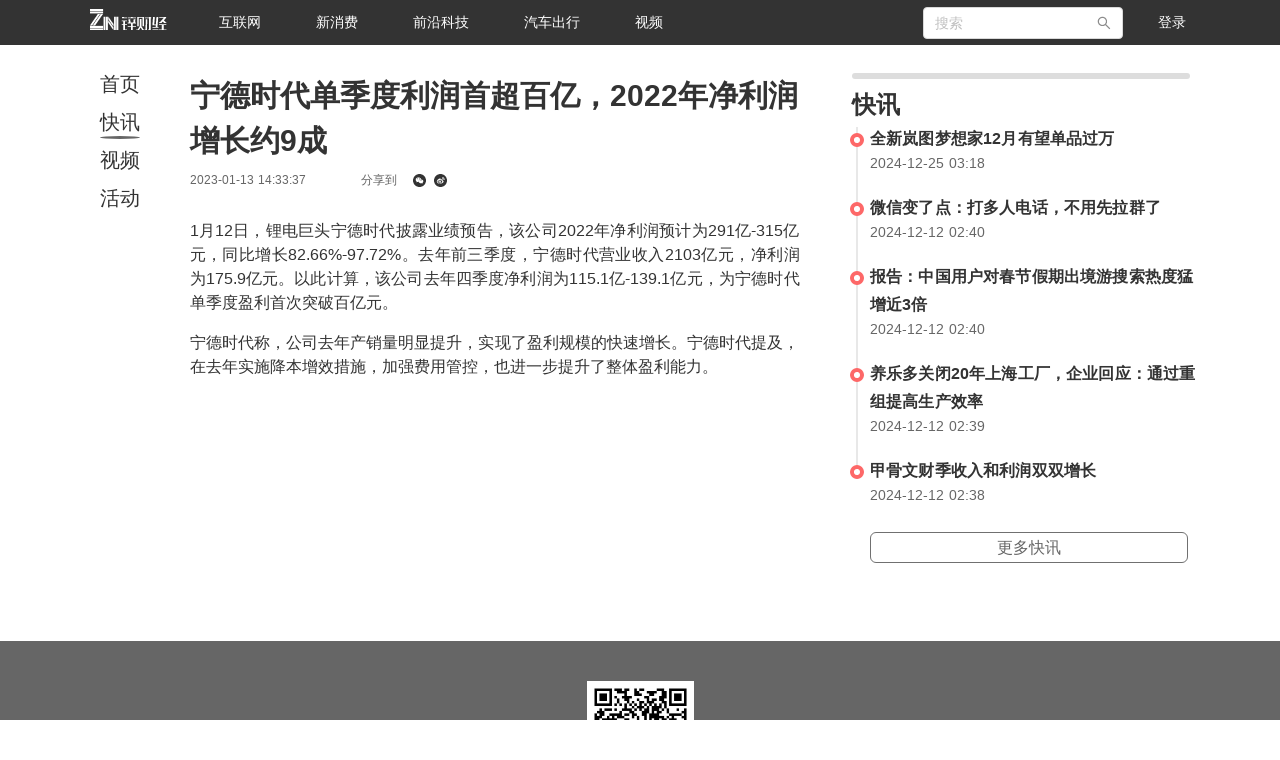

--- FILE ---
content_type: image/svg+xml
request_url: https://oss.znfinnews.com/static/img/weibo.c3d4c1d.svg
body_size: 372
content:
<?xml version="1.0" standalone="no"?><!DOCTYPE svg PUBLIC "-//W3C//DTD SVG 1.1//EN" "http://www.w3.org/Graphics/SVG/1.1/DTD/svg11.dtd"><svg t="1587868246714" class="icon" viewBox="0 0 1024 1024" version="1.1" xmlns="http://www.w3.org/2000/svg" p-id="2942" xmlns:xlink="http://www.w3.org/1999/xlink" width="200" height="200"><defs><style type="text/css"></style></defs><path d="M0 512C0 229.2224 229.2224 0 512 0s512 229.2224 512 512-229.2224 512-512 512S0 794.7776 0 512z m464.2048 215.04c-102.4 3.4048-184.32-44.3648-184.32-112.64 0-68.2752 81.92-119.4752 184.32-126.2848 102.4-3.4304 184.32 37.5296 184.32 102.4 0 71.68-81.92 133.12-184.32 136.5248z m215.04-215.04c-23.8848-3.4048-13.6448-17.0752-13.6448-17.0752s23.8848-37.5296-3.4048-64.8448c-34.1504-34.1248-119.4752 3.4048-119.4752 3.4048-30.72 10.24-23.8848-3.4048-17.0752-30.72 0-27.2896-10.24-75.0848-98.9696-47.7696-85.3504 30.72-160.4352 129.6896-160.4352 129.6896C215.04 552.96 221.8752 604.16 221.8752 604.16c13.6448 116.0448 136.5248 146.7648 235.52 153.6 102.4 6.8352 238.9248-34.1248 283.2896-122.88 40.96-81.92-34.1248-119.4752-61.44-122.88z m-201.3696 105.8048c-6.8352 3.4304-13.6704 3.4304-17.0752 0-3.4048-6.8096-3.4048-13.6448 3.4048-20.48 6.8352-6.8096 17.0752-3.4048 20.48 0 3.4304 6.8352 0 13.6704-6.8096 20.48zM419.84 665.6c-20.48 3.4048-34.1248-10.24-34.1248-23.8848 0-17.0752 13.6448-30.72 34.1248-34.1504 20.48-3.4048 37.5552 10.24 37.5552 27.3152-3.4304 17.0752-20.48 30.72-37.5552 30.72z m23.8848-129.7152c-102.4 10.24-88.7296 105.8304-88.7296 105.8304s0 30.72 27.2896 44.3648c58.0352 30.72 122.88 13.6448 153.6-27.3152 30.72-37.5296 10.24-136.5248-92.16-122.88zM829.44 460.8v-6.8352c0-10.24 3.4048-17.0496 3.4048-27.2896 0-98.9952-81.92-180.9152-184.32-180.9152-13.6448 0-23.8848 10.24-23.8848 23.8848 0 13.6704 10.24 23.9104 23.8848 23.9104 71.68 0 133.12 58.0096 133.12 129.6896 0 6.8352 0 17.0752-3.4048 23.9104v3.4048c0 13.6448 10.24 23.8848 23.8848 23.8848 13.6704 3.4304 23.9104-3.4048 27.3152-13.6448z m-78.5152-23.8848v-10.24c0-54.6304-44.3648-98.9952-102.4-98.9952-10.24 0-20.48 10.24-20.48 20.48s10.24 20.48 20.48 20.48c34.1504 0 58.0352 27.3152 58.0352 58.0352v10.24c0 10.24 10.24 20.48 20.48 20.48 13.6448 0 20.48-6.8352 23.8848-20.48 0 3.4048 0 0 0 0z" fill="#333333" p-id="2943"></path></svg>

--- FILE ---
content_type: application/javascript
request_url: https://oss.znfinnews.com/static/1540d28.js
body_size: 32012
content:
(window.webpackJsonp=window.webpackJsonp||[]).push([[6],{11:function(t,e,n){"use strict";n.d(e,"k",(function(){return y})),n.d(e,"m",(function(){return x})),n.d(e,"l",(function(){return w})),n.d(e,"e",(function(){return j})),n.d(e,"b",(function(){return O})),n.d(e,"s",(function(){return k})),n.d(e,"g",(function(){return A})),n.d(e,"h",(function(){return C})),n.d(e,"d",(function(){return _})),n.d(e,"r",(function(){return S})),n.d(e,"j",(function(){return $})),n.d(e,"t",(function(){return P})),n.d(e,"o",(function(){return M})),n.d(e,"q",(function(){return D})),n.d(e,"f",(function(){return I})),n.d(e,"c",(function(){return L})),n.d(e,"i",(function(){return R})),n.d(e,"p",(function(){return z})),n.d(e,"a",(function(){return W})),n.d(e,"n",(function(){return V}));n(47),n(98),n(34),n(97),n(96),n(116);var r=n(64),o=(n(168),n(683),n(93)),c=(n(83),n(84),n(678),n(670),n(684),n(685),n(72),n(33),n(14)),l=(n(80),n(29),n(25),n(38),n(63),n(26)),f=n(8);function h(object,t){var e=Object.keys(object);if(Object.getOwnPropertySymbols){var n=Object.getOwnPropertySymbols(object);t&&(n=n.filter((function(t){return Object.getOwnPropertyDescriptor(object,t).enumerable}))),e.push.apply(e,n)}return e}function d(t){for(var i=1;i<arguments.length;i++){var source=null!=arguments[i]?arguments[i]:{};i%2?h(Object(source),!0).forEach((function(e){Object(l.a)(t,e,source[e])})):Object.getOwnPropertyDescriptors?Object.defineProperties(t,Object.getOwnPropertyDescriptors(source)):h(Object(source)).forEach((function(e){Object.defineProperty(t,e,Object.getOwnPropertyDescriptor(source,e))}))}return t}function m(t,e){var n;if("undefined"==typeof Symbol||null==t[Symbol.iterator]){if(Array.isArray(t)||(n=function(t,e){if(!t)return;if("string"==typeof t)return v(t,e);var n=Object.prototype.toString.call(t).slice(8,-1);"Object"===n&&t.constructor&&(n=t.constructor.name);if("Map"===n||"Set"===n)return Array.from(t);if("Arguments"===n||/^(?:Ui|I)nt(?:8|16|32)(?:Clamped)?Array$/.test(n))return v(t,e)}(t))||e&&t&&"number"==typeof t.length){n&&(t=n);var i=0,r=function(){};return{s:r,n:function(){return i>=t.length?{done:!0}:{done:!1,value:t[i++]}},e:function(t){throw t},f:r}}throw new TypeError("Invalid attempt to iterate non-iterable instance.\nIn order to be iterable, non-array objects must have a [Symbol.iterator]() method.")}var o,c=!0,l=!1;return{s:function(){n=t[Symbol.iterator]()},n:function(){var t=n.next();return c=t.done,t},e:function(t){l=!0,o=t},f:function(){try{c||null==n.return||n.return()}finally{if(l)throw o}}}}function v(t,e){(null==e||e>t.length)&&(e=t.length);for(var i=0,n=new Array(e);i<e;i++)n[i]=t[i];return n}function y(t){f.default.config.errorHandler&&f.default.config.errorHandler(t)}function x(t){return t.then((function(t){return t.default||t}))}function w(t){return t.$options&&"function"==typeof t.$options.fetch&&!t.$options.fetch.length}function j(t){var e,n=arguments.length>1&&void 0!==arguments[1]?arguments[1]:[],r=t.$children||[],o=m(r);try{for(o.s();!(e=o.n()).done;){var c=e.value;c.$fetch?n.push(c):c.$children&&j(c,n)}}catch(t){o.e(t)}finally{o.f()}return n}function O(t,e){if(e||!t.options.__hasNuxtData){var n=t.options._originDataFn||t.options.data||function(){return{}};t.options._originDataFn=n,t.options.data=function(){var data=n.call(this,this);return this.$ssrContext&&(e=this.$ssrContext.asyncData[t.cid]),d(d({},data),e)},t.options.__hasNuxtData=!0,t._Ctor&&t._Ctor.options&&(t._Ctor.options.data=t.options.data)}}function k(t){return t.options&&t._Ctor===t||(t.options?(t._Ctor=t,t.extendOptions=t.options):(t=f.default.extend(t))._Ctor=t,!t.options.name&&t.options.__file&&(t.options.name=t.options.__file)),t}function A(t){var e=arguments.length>1&&void 0!==arguments[1]&&arguments[1],n=arguments.length>2&&void 0!==arguments[2]?arguments[2]:"components";return Array.prototype.concat.apply([],t.matched.map((function(t,r){return Object.keys(t[n]).map((function(o){return e&&e.push(r),t[n][o]}))})))}function C(t){var e=arguments.length>1&&void 0!==arguments[1]&&arguments[1];return A(t,e,"instances")}function _(t,e){return Array.prototype.concat.apply([],t.matched.map((function(t,n){return Object.keys(t.components).reduce((function(r,o){return t.components[o]?r.push(e(t.components[o],t.instances[o],t,o,n)):delete t.components[o],r}),[])})))}function S(t,e){return Promise.all(_(t,function(){var t=Object(c.a)(regeneratorRuntime.mark((function t(n,r,o,c){return regeneratorRuntime.wrap((function(t){for(;;)switch(t.prev=t.next){case 0:if("function"!=typeof n||n.options){t.next=4;break}return t.next=3,n();case 3:n=t.sent;case 4:return o.components[c]=n=k(n),t.abrupt("return","function"==typeof e?e(n,r,o,c):n);case 6:case"end":return t.stop()}}),t)})));return function(e,n,r,o){return t.apply(this,arguments)}}()))}function $(t){return E.apply(this,arguments)}function E(){return(E=Object(c.a)(regeneratorRuntime.mark((function t(e){return regeneratorRuntime.wrap((function(t){for(;;)switch(t.prev=t.next){case 0:if(e){t.next=2;break}return t.abrupt("return");case 2:return t.next=4,S(e);case 4:return t.abrupt("return",d(d({},e),{},{meta:A(e).map((function(t,n){return d(d({},t.options.meta),(e.matched[n]||{}).meta)}))}));case 5:case"end":return t.stop()}}),t)})))).apply(this,arguments)}function P(t,e){return T.apply(this,arguments)}function T(){return(T=Object(c.a)(regeneratorRuntime.mark((function t(e,n){var c,l,f,h;return regeneratorRuntime.wrap((function(t){for(;;)switch(t.prev=t.next){case 0:return e.context||(e.context={isStatic:!1,isDev:!1,isHMR:!1,app:e,store:e.store,payload:n.payload,error:n.error,base:"/",env:{}},n.req&&(e.context.req=n.req),n.res&&(e.context.res=n.res),n.ssrContext&&(e.context.ssrContext=n.ssrContext),e.context.redirect=function(t,path,n){if(t){e.context._redirected=!0;var r=Object(o.a)(path);if("number"==typeof t||"undefined"!==r&&"object"!==r||(n=path||{},path=t,r=Object(o.a)(path),t=302),"object"===r&&(path=e.router.resolve(path).route.fullPath),!/(^[.]{1,2}\/)|(^\/(?!\/))/.test(path))throw path=H(path,n),window.location.replace(path),new Error("ERR_REDIRECT");e.context.next({path:path,query:n,status:t})}},e.context.nuxtState=window.__NUXT__),t.next=3,Promise.all([$(n.route),$(n.from)]);case 3:c=t.sent,l=Object(r.a)(c,2),f=l[0],h=l[1],n.route&&(e.context.route=f),n.from&&(e.context.from=h),e.context.next=n.next,e.context._redirected=!1,e.context._errored=!1,e.context.isHMR=!1,e.context.params=e.context.route.params||{},e.context.query=e.context.route.query||{};case 15:case"end":return t.stop()}}),t)})))).apply(this,arguments)}function M(t,e){return!t.length||e._redirected||e._errored?Promise.resolve():D(t[0],e).then((function(){return M(t.slice(1),e)}))}function D(t,e){var n;return(n=2===t.length?new Promise((function(n){t(e,(function(t,data){t&&e.error(t),n(data=data||{})}))})):t(e))&&n instanceof Promise&&"function"==typeof n.then?n:Promise.resolve(n)}function I(base,t){var path=decodeURI(window.location.pathname);return"hash"===t?window.location.hash.replace(/^#\//,""):(base&&(path.endsWith("/")?path:path+"/").startsWith(base)&&(path=path.slice(base.length)),(path||"/")+window.location.search+window.location.hash)}function L(t,e){return function(t,e){for(var n=new Array(t.length),i=0;i<t.length;i++)"object"===Object(o.a)(t[i])&&(n[i]=new RegExp("^(?:"+t[i].pattern+")$",Q(e)));return function(e,r){for(var path="",data=e||{},o=(r||{}).pretty?U:encodeURIComponent,c=0;c<t.length;c++){var l=t[c];if("string"!=typeof l){var f=data[l.name||"pathMatch"],h=void 0;if(null==f){if(l.optional){l.partial&&(path+=l.prefix);continue}throw new TypeError('Expected "'+l.name+'" to be defined')}if(Array.isArray(f)){if(!l.repeat)throw new TypeError('Expected "'+l.name+'" to not repeat, but received `'+JSON.stringify(f)+"`");if(0===f.length){if(l.optional)continue;throw new TypeError('Expected "'+l.name+'" to not be empty')}for(var d=0;d<f.length;d++){if(h=o(f[d]),!n[c].test(h))throw new TypeError('Expected all "'+l.name+'" to match "'+l.pattern+'", but received `'+JSON.stringify(h)+"`");path+=(0===d?l.prefix:l.delimiter)+h}}else{if(h=l.asterisk?U(f,!0):o(f),!n[c].test(h))throw new TypeError('Expected "'+l.name+'" to match "'+l.pattern+'", but received "'+h+'"');path+=l.prefix+h}}else path+=l}return path}}(function(t,e){var n,r=[],o=0,c=0,path="",l=e&&e.delimiter||"/";for(;null!=(n=N.exec(t));){var f=n[0],h=n[1],d=n.index;if(path+=t.slice(c,d),c=d+f.length,h)path+=h[1];else{var m=t[c],v=n[2],y=n[3],x=n[4],w=n[5],j=n[6],O=n[7];path&&(r.push(path),path="");var k=null!=v&&null!=m&&m!==v,A="+"===j||"*"===j,C="?"===j||"*"===j,_=n[2]||l,pattern=x||w;r.push({name:y||o++,prefix:v||"",delimiter:_,optional:C,repeat:A,partial:k,asterisk:Boolean(O),pattern:pattern?F(pattern):O?".*":"[^"+B(_)+"]+?"})}}c<t.length&&(path+=t.substr(c));path&&r.push(path);return r}(t,e),e)}function R(t,e){var n={},r=d(d({},t),e);for(var o in r)String(t[o])!==String(e[o])&&(n[o]=!0);return n}function z(t){var e;if(t.message||"string"==typeof t)e=t.message||t;else try{e=JSON.stringify(t,null,2)}catch(n){e="[".concat(t.constructor.name,"]")}return d(d({},t),{},{message:e,statusCode:t.statusCode||t.status||t.response&&t.response.status||500})}window.onNuxtReadyCbs=[],window.onNuxtReady=function(t){window.onNuxtReadyCbs.push(t)};var N=new RegExp(["(\\\\.)","([\\/.])?(?:(?:\\:(\\w+)(?:\\(((?:\\\\.|[^\\\\()])+)\\))?|\\(((?:\\\\.|[^\\\\()])+)\\))([+*?])?|(\\*))"].join("|"),"g");function U(t,e){var n=e?/[?#]/g:/[/?#]/g;return encodeURI(t).replace(n,(function(t){return"%"+t.charCodeAt(0).toString(16).toUpperCase()}))}function B(t){return t.replace(/([.+*?=^!:${}()[\]|/\\])/g,"\\$1")}function F(t){return t.replace(/([=!:$/()])/g,"\\$1")}function Q(t){return t&&t.sensitive?"":"i"}function H(t,e){var n,o=t.indexOf("://");-1!==o?(n=t.substring(0,o),t=t.substring(o+3)):t.startsWith("//")&&(t=t.substring(2));var c,l=t.split("/"),f=(n?n+"://":"//")+l.shift(),path=l.join("/");if(""===path&&1===l.length&&(f+="/"),2===(l=path.split("#")).length){var h=l,d=Object(r.a)(h,2);path=d[0],c=d[1]}return f+=path?"/"+path:"",e&&"{}"!==JSON.stringify(e)&&(f+=(2===t.split("?").length?"&":"?")+function(t){return Object.keys(t).sort().map((function(e){var n=t[e];return null==n?"":Array.isArray(n)?n.slice().map((function(t){return[e,"=",t].join("")})).join("&"):e+"="+n})).filter(Boolean).join("&")}(e)),f+=c?"#"+c:""}function W(t,e,n){t.$options[e]||(t.$options[e]=[]),t.$options[e].includes(n)||t.$options[e].push(n)}function Z(path){return path.replace(/\/+$/,"")||"/"}function V(t,e){return Z(t)===Z(e)}},161:function(t,e,n){"use strict";var r={};r.admin=n(706),r.admin=r.admin.default||r.admin,e.a=r},215:function(t,e,n){"use strict";n(72),n(669);var r={name:"CommInput",props:{value:{type:String,default:""},type:{type:String,default:"text"},maxLength:{type:Number,default:0},width:{type:String,default:""},placeholder:{type:String,default:""},borderWidth:{type:String,default:"4px"},fontSize:{type:String,default:"26px"},numberOnly:{type:Boolean,default:!1}},data:function(){return{}},computed:{},watch:{},mounted:function(){this.cpLock=!1},methods:{compositionStart:function(){this.cpLock=!0},compositionEnd:function(t){this.cpLock&&(this.cpLock=!1,this.input(t))},input:function(t){if(!this.cpLock){var e=t.target.value;this.numberOnly&&(e=e.replace(/^(0+)|[^\d]+/g,"")),0!==this.maxLength&&e.length>this.maxLength&&(e=e.substr(0,this.maxLength)),this.$emit("input",e),t.target.value=e}}}},o=(n(735),n(22)),component=Object(o.a)(r,(function(){var t=this,e=t.$createElement;return(t._self._c||e)("input",{staticClass:"comm-input",style:Object.assign({},{borderBottomWidth:t.borderWidth,fontSize:t.fontSize},""!==t.width?{width:t.width+"px"}:{}),attrs:{type:t.type,placeholder:t.placeholder},domProps:{value:t.value},on:{compositionstart:t.compositionStart,compositionend:t.compositionEnd,input:t.input}})}),[],!1,null,"31b77131",null);e.a=component.exports},216:function(t,e,n){var content=n(714);"string"==typeof content&&(content=[[t.i,content,""]]),content.locals&&(t.exports=content.locals);(0,n(43).default)("3191d5ad",content,!0,{sourceMap:!1})},217:function(t,e,n){var content=n(718);"string"==typeof content&&(content=[[t.i,content,""]]),content.locals&&(t.exports=content.locals);(0,n(43).default)("c3c0e272",content,!0,{sourceMap:!1})},218:function(t,e,n){var content=n(720);"string"==typeof content&&(content=[[t.i,content,""]]),content.locals&&(t.exports=content.locals);(0,n(43).default)("135b3d98",content,!0,{sourceMap:!1})},219:function(t,e,n){var content=n(723);"string"==typeof content&&(content=[[t.i,content,""]]),content.locals&&(t.exports=content.locals);(0,n(43).default)("03a2b28a",content,!0,{sourceMap:!1})},220:function(t,e,n){var content=n(725);"string"==typeof content&&(content=[[t.i,content,""]]),content.locals&&(t.exports=content.locals);(0,n(43).default)("741c09ca",content,!0,{sourceMap:!1})},221:function(t,e,n){var content=n(727);"string"==typeof content&&(content=[[t.i,content,""]]),content.locals&&(t.exports=content.locals);(0,n(43).default)("f22985ae",content,!0,{sourceMap:!1})},222:function(t,e,n){var content=n(733);"string"==typeof content&&(content=[[t.i,content,""]]),content.locals&&(t.exports=content.locals);(0,n(43).default)("5613d693",content,!0,{sourceMap:!1})},223:function(t,e,n){var content=n(736);"string"==typeof content&&(content=[[t.i,content,""]]),content.locals&&(t.exports=content.locals);(0,n(43).default)("a882a86c",content,!0,{sourceMap:!1})},224:function(t,e,n){var content=n(738);"string"==typeof content&&(content=[[t.i,content,""]]),content.locals&&(t.exports=content.locals);(0,n(43).default)("282832e1",content,!0,{sourceMap:!1})},225:function(t,e,n){var content=n(740);"string"==typeof content&&(content=[[t.i,content,""]]),content.locals&&(t.exports=content.locals);(0,n(43).default)("3e9af90a",content,!0,{sourceMap:!1})},226:function(t,e,n){var content=n(742);"string"==typeof content&&(content=[[t.i,content,""]]),content.locals&&(t.exports=content.locals);(0,n(43).default)("4595e5f6",content,!0,{sourceMap:!1})},227:function(t,e,n){var content=n(744);"string"==typeof content&&(content=[[t.i,content,""]]),content.locals&&(t.exports=content.locals);(0,n(43).default)("4305fb2c",content,!0,{sourceMap:!1})},228:function(t,e,n){var content=n(746);"string"==typeof content&&(content=[[t.i,content,""]]),content.locals&&(t.exports=content.locals);(0,n(43).default)("932a8f60",content,!0,{sourceMap:!1})},229:function(t,e,n){var content=n(748);"string"==typeof content&&(content=[[t.i,content,""]]),content.locals&&(t.exports=content.locals);(0,n(43).default)("07675bf8",content,!0,{sourceMap:!1})},235:function(t,e,n){"use strict";n(29),n(98),n(34),n(80),n(97),n(63),n(83),n(84),n(25),n(96),n(116);var r=n(8);function o(t,e){var n;if("undefined"==typeof Symbol||null==t[Symbol.iterator]){if(Array.isArray(t)||(n=function(t,e){if(!t)return;if("string"==typeof t)return c(t,e);var n=Object.prototype.toString.call(t).slice(8,-1);"Object"===n&&t.constructor&&(n=t.constructor.name);if("Map"===n||"Set"===n)return Array.from(t);if("Arguments"===n||/^(?:Ui|I)nt(?:8|16|32)(?:Clamped)?Array$/.test(n))return c(t,e)}(t))||e&&t&&"number"==typeof t.length){n&&(t=n);var i=0,r=function(){};return{s:r,n:function(){return i>=t.length?{done:!0}:{done:!1,value:t[i++]}},e:function(t){throw t},f:r}}throw new TypeError("Invalid attempt to iterate non-iterable instance.\nIn order to be iterable, non-array objects must have a [Symbol.iterator]() method.")}var o,l=!0,f=!1;return{s:function(){n=t[Symbol.iterator]()},n:function(){var t=n.next();return l=t.done,t},e:function(t){f=!0,o=t},f:function(){try{l||null==n.return||n.return()}finally{if(f)throw o}}}}function c(t,e){(null==e||e>t.length)&&(e=t.length);for(var i=0,n=new Array(e);i<e;i++)n[i]=t[i];return n}var l=window.requestIdleCallback||function(t){var e=Date.now();return setTimeout((function(){t({didTimeout:!1,timeRemaining:function(){return Math.max(0,50-(Date.now()-e))}})}),1)},f=window.cancelIdleCallback||function(t){clearTimeout(t)},h=window.IntersectionObserver&&new window.IntersectionObserver((function(t){t.forEach((function(t){var e=t.intersectionRatio,link=t.target;e<=0||link.__prefetch()}))}));e.a={name:"NuxtLink",extends:r.default.component("RouterLink"),props:{prefetch:{type:Boolean,default:!0},noPrefetch:{type:Boolean,default:!1}},mounted:function(){this.prefetch&&!this.noPrefetch&&(this.handleId=l(this.observe,{timeout:2e3}))},beforeDestroy:function(){f(this.handleId),this.__observed&&(h.unobserve(this.$el),delete this.$el.__prefetch)},methods:{observe:function(){h&&this.shouldPrefetch()&&(this.$el.__prefetch=this.prefetchLink.bind(this),h.observe(this.$el),this.__observed=!0)},shouldPrefetch:function(){return this.getPrefetchComponents().length>0},canPrefetch:function(){var t=navigator.connection;return!(this.$nuxt.isOffline||t&&((t.effectiveType||"").includes("2g")||t.saveData))},getPrefetchComponents:function(){return this.$router.resolve(this.to,this.$route,this.append).resolved.matched.map((function(t){return t.components.default})).filter((function(t){return"function"==typeof t&&!t.options&&!t.__prefetched}))},prefetchLink:function(){if(this.canPrefetch()){h.unobserve(this.$el);var t,e=o(this.getPrefetchComponents());try{for(e.s();!(t=e.n()).done;){var n=t.value,r=n();r instanceof Promise&&r.catch((function(){})),n.__prefetched=!0}}catch(t){e.e(t)}finally{e.f()}}}}}},325:function(t,e,n){"use strict";n.d(e,"a",(function(){return c})),n.d(e,"b",(function(){return l}));n(168);var r=n(64),o=(n(96),n(116),function(){try{return 0===document.createElement("canvas").toDataURL("image/webp",.5).indexOf("data:image/webp")}catch(t){return!1}}()?"webp":"jpeg");function c(t){var e=arguments.length>1&&void 0!==arguments[1]?arguments[1]:610,n=arguments.length>2&&void 0!==arguments[2]?arguments[2]:90;return"".concat(t,"?x-oss-process=image")+"".concat("jpeg"===o?"/interlace,1":"")+"/quality,q_".concat(n)+"/resize,m_lfit,w_".concat(e,",limit_1")+"/format,".concat(o)}function l(t,e,n){if(!t)return"";if(!t.includes("oss.znfinnews.com"))return t;var c=t.split("?"),l=Object(r.a)(c,1)[0];return"".concat(l,"?x-oss-process=image")+"".concat("jpeg"===o?"/interlace,1":"")+(n?"/quality,q_".concat(n):"")+(e?"/resize,m_lfit,w_".concat(e,",limit_1"):"")+"/format,".concat(o)}},338:function(t,e,n){"use strict";var r={name:"CommButton",props:{type:{type:String,default:"default"},width:{type:String,default:""},shadow:{type:Boolean,default:!1},disable:{type:Boolean,default:!1}},data:function(){return{}},computed:{},mounted:function(){},methods:{onClick:function(){this.disable||this.$emit("click")}}},o=(n(737),n(22)),component=Object(o.a)(r,(function(){var t=this.$createElement;return(this._self._c||t)("button",{staticClass:"comm-button",class:[{shadow:this.shadow,disable:this.disable},this.type],style:{width:this.width+"px"},on:{click:this.onClick}},[this._t("default")],2)}),[],!1,null,"120b7a83",null);e.a=component.exports},652:function(t,e,n){"use strict";n(47),n(34),n(29),n(25),n(38),n(33);var r=n(14),o=n(26),c=n(24),l=n(215);function f(object,t){var e=Object.keys(object);if(Object.getOwnPropertySymbols){var n=Object.getOwnPropertySymbols(object);t&&(n=n.filter((function(t){return Object.getOwnPropertyDescriptor(object,t).enumerable}))),e.push.apply(e,n)}return e}function h(t){for(var i=1;i<arguments.length;i++){var source=null!=arguments[i]?arguments[i]:{};i%2?f(Object(source),!0).forEach((function(e){Object(o.a)(t,e,source[e])})):Object.getOwnPropertyDescriptors?Object.defineProperties(t,Object.getOwnPropertyDescriptors(source)):f(Object(source)).forEach((function(e){Object.defineProperty(t,e,Object.getOwnPropertyDescriptor(source,e))}))}return t}var d={name:"LoginPanelMain",components:{CommButton:n(338).a,CommInput:l.a},data:function(){return{phone:"",verifyCode:"",load:{enable:!1,tips:""},countdown:!1,countdownDeadline:Date.now()}},computed:{phoneVerify:function(){return 11===this.phone.length},verifyCodeVerify:function(){return 4!==this.verifyCode.length}},watch:{countdown:function(t){t&&(this.countdownDeadline=Date.now()+6e4)}},mounted:function(){},methods:h(h(h({},Object(c.c)("login",["switchShowLoginPanel"])),Object(c.b)("login",["login"])),{},{countdownFinish:function(){this.countdown=!1},showLoading:function(t){this.load={enable:!0,tips:t}},hideLoading:function(){this.load={enable:!1,tips:""}},sendMessage:function(){var t=this;return Object(r.a)(regeneratorRuntime.mark((function e(){return regeneratorRuntime.wrap((function(e){for(;;)switch(e.prev=e.next){case 0:return t.showLoading("发送短信中..."),e.prev=1,e.next=4,t.$axios.$post("/auth/sendLoginSMS",{phone:t.phone});case 4:t.$message.success("发送成功",2.5),t.hideLoading(),t.countdown=!0,e.next=12;break;case 9:e.prev=9,e.t0=e.catch(1),t.hideLoading();case 12:case"end":return e.stop()}}),e,null,[[1,9]])})))()},close:function(){this.switchShowLoginPanel(!1)},doLogin:function(){this.showLoading("登录中...");try{this.login({phone:this.phone,code:this.verifyCode}),this.hideLoading()}catch(t){this.hideLoading()}}})},m=(n(739),n(22)),component=Object(m.a)(d,(function(){var t=this,e=t.$createElement,n=t._self._c||e;return n("a-spin",{attrs:{tip:t.load.tips,spinning:t.load.enable}},[n("div",{staticClass:"login-panel-main"},[n("span",{staticClass:"title"},[t._v("手机登录/注册")]),t._v(" "),n("comm-input",{staticClass:"phone",attrs:{"max-length":11,placeholder:"手机号码","font-size":"20px","border-width":"3px",width:"316","number-only":""},model:{value:t.phone,callback:function(e){t.phone=e},expression:"phone"}}),t._v(" "),n("div",{staticClass:"verify-code"},[n("comm-input",{attrs:{placeholder:"验证码","max-length":4,"font-size":"20px","border-width":"3px",width:"155","number-only":""},model:{value:t.verifyCode,callback:function(e){t.verifyCode=e},expression:"verifyCode"}}),t._v(" "),n("comm-button",{attrs:{width:"152",shadow:"",disable:!t.phoneVerify||t.countdown},on:{click:t.sendMessage}},[t.countdown?n("a-statistic-countdown",{attrs:{value:t.countdownDeadline,format:"重新发送(ss)","value-style":{fontSize:"20px",color:"#FFFFFF"}},on:{finish:t.countdownFinish}}):n("span",{staticStyle:{"font-size":"20px"}},[t._v("获取验证码")])],1)],1),t._v(" "),n("div",{staticClass:"action"},[n("comm-button",{attrs:{width:"120",disable:t.verifyCodeVerify},on:{click:t.doLogin}},[t._v("\n        登录\n      ")])],1)],1)])}),[],!1,null,"798be9ca",null);e.a=component.exports},659:function(t,e){},668:function(t,e,n){"use strict";n(25),n(33);var r=n(14),o=n(8),c=n(11),l=window.__NUXT__;function f(){if(!this._hydrated)return this.$fetch()}function h(){if((t=this).$vnode&&t.$vnode.elm&&t.$vnode.elm.dataset&&t.$vnode.elm.dataset.fetchKey){var t;this._hydrated=!0,this._fetchKey=+this.$vnode.elm.dataset.fetchKey;var data=l.fetch[this._fetchKey];if(data&&data._error)this.$fetchState.error=data._error;else for(var e in data)o.default.set(this.$data,e,data[e])}}function d(){var t=this;return this._fetchPromise||(this._fetchPromise=m.call(this).then((function(){delete t._fetchPromise}))),this._fetchPromise}function m(){return v.apply(this,arguments)}function v(){return(v=Object(r.a)(regeneratorRuntime.mark((function t(){var e,n,r,o=this;return regeneratorRuntime.wrap((function(t){for(;;)switch(t.prev=t.next){case 0:return this.$nuxt.nbFetching++,this.$fetchState.pending=!0,this.$fetchState.error=null,this._hydrated=!1,e=null,n=Date.now(),t.prev=6,t.next=9,this.$options.fetch.call(this);case 9:t.next=15;break;case 11:t.prev=11,t.t0=t.catch(6),e=Object(c.p)(t.t0);case 15:if(!((r=this._fetchDelay-(Date.now()-n))>0)){t.next=19;break}return t.next=19,new Promise((function(t){return setTimeout(t,r)}));case 19:this.$fetchState.error=e,this.$fetchState.pending=!1,this.$fetchState.timestamp=Date.now(),this.$nextTick((function(){return o.$nuxt.nbFetching--}));case 23:case"end":return t.stop()}}),t,this,[[6,11]])})))).apply(this,arguments)}e.a={beforeCreate:function(){Object(c.l)(this)&&(this._fetchDelay="number"==typeof this.$options.fetchDelay?this.$options.fetchDelay:200,o.default.util.defineReactive(this,"$fetchState",{pending:!1,error:null,timestamp:Date.now()}),this.$fetch=d.bind(this),Object(c.a)(this,"created",h),Object(c.a)(this,"beforeMount",f))}}},690:function(t,e,n){t.exports=n(691)},691:function(t,e,n){"use strict";n.r(e),function(t){n(98),n(34),n(97),n(83),n(84),n(80);var e=n(93),r=(n(33),n(677),n(14)),o=(n(96),n(116),n(29),n(25),n(38),n(63),n(337),n(700),n(704),n(705),n(8)),c=n(655),l=n(161),f=n(11),h=n(79),d=n(668),m=n(235);function v(t,e){var n;if("undefined"==typeof Symbol||null==t[Symbol.iterator]){if(Array.isArray(t)||(n=function(t,e){if(!t)return;if("string"==typeof t)return y(t,e);var n=Object.prototype.toString.call(t).slice(8,-1);"Object"===n&&t.constructor&&(n=t.constructor.name);if("Map"===n||"Set"===n)return Array.from(t);if("Arguments"===n||/^(?:Ui|I)nt(?:8|16|32)(?:Clamped)?Array$/.test(n))return y(t,e)}(t))||e&&t&&"number"==typeof t.length){n&&(t=n);var i=0,r=function(){};return{s:r,n:function(){return i>=t.length?{done:!0}:{done:!1,value:t[i++]}},e:function(t){throw t},f:r}}throw new TypeError("Invalid attempt to iterate non-iterable instance.\nIn order to be iterable, non-array objects must have a [Symbol.iterator]() method.")}var o,c=!0,l=!1;return{s:function(){n=t[Symbol.iterator]()},n:function(){var t=n.next();return c=t.done,t},e:function(t){l=!0,o=t},f:function(){try{c||null==n.return||n.return()}finally{if(l)throw o}}}}function y(t,e){(null==e||e>t.length)&&(e=t.length);for(var i=0,n=new Array(e);i<e;i++)n[i]=t[i];return n}o.default.__nuxt__fetch__mixin__||(o.default.mixin(d.a),o.default.__nuxt__fetch__mixin__=!0),o.default.component(m.a.name,m.a),o.default.component("NLink",m.a),t.fetch||(t.fetch=c.a);var x,w,j=[],O=window.__NUXT__||{};Object.assign(o.default.config,{silent:!0,performance:!1});var k=o.default.config.errorHandler||console.error;function A(t,e,n){for(var r=function(component){var t=function(component,t){if(!component||!component.options||!component.options[t])return{};var option=component.options[t];if("function"==typeof option){for(var e=arguments.length,n=new Array(e>2?e-2:0),r=2;r<e;r++)n[r-2]=arguments[r];return option.apply(void 0,n)}return option}(component,"transition",e,n)||{};return"string"==typeof t?{name:t}:t},o=n?Object(f.g)(n):[],c=Math.max(t.length,o.length),l=[],h=function(i){var e=Object.assign({},r(t[i])),n=Object.assign({},r(o[i]));Object.keys(e).filter((function(t){return void 0!==e[t]&&!t.toLowerCase().includes("leave")})).forEach((function(t){n[t]=e[t]})),l.push(n)},i=0;i<c;i++)h(i);return l}function C(t,e,n){return _.apply(this,arguments)}function _(){return(_=Object(r.a)(regeneratorRuntime.mark((function t(e,n,r){var o,c,l,h,d=this;return regeneratorRuntime.wrap((function(t){for(;;)switch(t.prev=t.next){case 0:if(this._routeChanged=Boolean(x.nuxt.err)||n.name!==e.name,this._paramChanged=!this._routeChanged&&n.path!==e.path,this._queryChanged=!this._paramChanged&&n.fullPath!==e.fullPath,this._diffQuery=this._queryChanged?Object(f.i)(e.query,n.query):[],(this._routeChanged||this._paramChanged)&&this.$loading.start&&!this.$loading.manual&&this.$loading.start(),t.prev=5,!this._queryChanged){t.next=12;break}return t.next=9,Object(f.r)(e,(function(t,e){return{Component:t,instance:e}}));case 9:o=t.sent,o.some((function(t){var r=t.Component,o=t.instance,c=r.options.watchQuery;return!0===c||(Array.isArray(c)?c.some((function(t){return d._diffQuery[t]})):"function"==typeof c&&c.apply(o,[e.query,n.query]))}))&&this.$loading.start&&!this.$loading.manual&&this.$loading.start();case 12:r(),t.next=26;break;case 15:if(t.prev=15,t.t0=t.catch(5),c=t.t0||{},l=c.statusCode||c.status||c.response&&c.response.status||500,h=c.message||"",!/^Loading( CSS)? chunk (\d)+ failed\./.test(h)){t.next=23;break}return window.location.reload(!0),t.abrupt("return");case 23:this.error({statusCode:l,message:h}),this.$nuxt.$emit("routeChanged",e,n,c),r();case 26:case"end":return t.stop()}}),t,this,[[5,15]])})))).apply(this,arguments)}function S(t,e){return O.serverRendered&&e&&Object(f.b)(t,e),t._Ctor=t,t}function $(t){var path=Object(f.f)(t.options.base,t.options.mode);return Object(f.d)(t.match(path),function(){var t=Object(r.a)(regeneratorRuntime.mark((function t(e,n,r,o,c){var l;return regeneratorRuntime.wrap((function(t){for(;;)switch(t.prev=t.next){case 0:if("function"!=typeof e||e.options){t.next=4;break}return t.next=3,e();case 3:e=t.sent;case 4:return l=S(Object(f.s)(e),O.data?O.data[c]:null),r.components[o]=l,t.abrupt("return",l);case 7:case"end":return t.stop()}}),t)})));return function(e,n,r,o,c){return t.apply(this,arguments)}}())}function E(t,e,n){var r=this,o=[],c=!1;if(void 0!==n&&(o=[],(n=Object(f.s)(n)).options.middleware&&(o=o.concat(n.options.middleware)),t.forEach((function(t){t.options.middleware&&(o=o.concat(t.options.middleware))}))),o=o.map((function(t){return"function"==typeof t?t:("function"!=typeof l.a[t]&&(c=!0,r.error({statusCode:500,message:"Unknown middleware "+t})),l.a[t])})),!c)return Object(f.o)(o,e)}function P(t,e,n){return T.apply(this,arguments)}function T(){return(T=Object(r.a)(regeneratorRuntime.mark((function t(e,n,o){var c,l,d,m,y,w,O,k,C,_,S,$,P,T,M,D=this;return regeneratorRuntime.wrap((function(t){for(;;)switch(t.prev=t.next){case 0:if(!1!==this._routeChanged||!1!==this._paramChanged||!1!==this._queryChanged){t.next=2;break}return t.abrupt("return",o());case 2:return!1,e===n?(j=[],!0):(c=[],j=Object(f.g)(n,c).map((function(t,i){return Object(f.c)(n.matched[c[i]].path)(n.params)}))),l=!1,d=function(path){n.path===path.path&&D.$loading.finish&&D.$loading.finish(),n.path!==path.path&&D.$loading.pause&&D.$loading.pause(),l||(l=!0,o(path))},t.next=8,Object(f.t)(x,{route:e,from:n,next:d.bind(this)});case 8:if(this._dateLastError=x.nuxt.dateErr,this._hadError=Boolean(x.nuxt.err),m=[],(y=Object(f.g)(e,m)).length){t.next=27;break}return t.next=15,E.call(this,y,x.context);case 15:if(!l){t.next=17;break}return t.abrupt("return");case 17:return w=(h.a.options||h.a).layout,t.next=20,this.loadLayout("function"==typeof w?w.call(h.a,x.context):w);case 20:return O=t.sent,t.next=23,E.call(this,y,x.context,O);case 23:if(!l){t.next=25;break}return t.abrupt("return");case 25:return x.context.error({statusCode:404,message:"This page could not be found"}),t.abrupt("return",o());case 27:return y.forEach((function(t){t._Ctor&&t._Ctor.options&&(t.options.asyncData=t._Ctor.options.asyncData,t.options.fetch=t._Ctor.options.fetch)})),this.setTransitions(A(y,e,n)),t.prev=29,t.next=32,E.call(this,y,x.context);case 32:if(!l){t.next=34;break}return t.abrupt("return");case 34:if(!x.context._errored){t.next=36;break}return t.abrupt("return",o());case 36:return"function"==typeof(k=y[0].options.layout)&&(k=k(x.context)),t.next=40,this.loadLayout(k);case 40:return k=t.sent,t.next=43,E.call(this,y,x.context,k);case 43:if(!l){t.next=45;break}return t.abrupt("return");case 45:if(!x.context._errored){t.next=47;break}return t.abrupt("return",o());case 47:C=!0,t.prev=48,_=v(y),t.prev=50,_.s();case 52:if((S=_.n()).done){t.next=63;break}if("function"==typeof($=S.value).options.validate){t.next=56;break}return t.abrupt("continue",61);case 56:return t.next=58,$.options.validate(x.context);case 58:if(C=t.sent){t.next=61;break}return t.abrupt("break",63);case 61:t.next=52;break;case 63:t.next=68;break;case 65:t.prev=65,t.t0=t.catch(50),_.e(t.t0);case 68:return t.prev=68,_.f(),t.finish(68);case 71:t.next=77;break;case 73:return t.prev=73,t.t1=t.catch(48),this.error({statusCode:t.t1.statusCode||"500",message:t.t1.message}),t.abrupt("return",o());case 77:if(C){t.next=80;break}return this.error({statusCode:404,message:"This page could not be found"}),t.abrupt("return",o());case 80:return t.next=82,Promise.all(y.map(function(){var t=Object(r.a)(regeneratorRuntime.mark((function t(r,i){var o,c,l,h,d,v,y,w,p;return regeneratorRuntime.wrap((function(t){for(;;)switch(t.prev=t.next){case 0:if(r._path=Object(f.c)(e.matched[m[i]].path)(e.params),r._dataRefresh=!1,o=r._path!==j[i],D._routeChanged&&o?r._dataRefresh=!0:D._paramChanged&&o?(c=r.options.watchParam,r._dataRefresh=!1!==c):D._queryChanged&&(!0===(l=r.options.watchQuery)?r._dataRefresh=!0:Array.isArray(l)?r._dataRefresh=l.some((function(t){return D._diffQuery[t]})):"function"==typeof l&&(P||(P=Object(f.h)(e)),r._dataRefresh=l.apply(P[i],[e.query,n.query]))),D._hadError||!D._isMounted||r._dataRefresh){t.next=6;break}return t.abrupt("return");case 6:return h=[],d=r.options.asyncData&&"function"==typeof r.options.asyncData,v=Boolean(r.options.fetch)&&r.options.fetch.length,y=d&&v?30:45,d&&((w=Object(f.q)(r.options.asyncData,x.context)).then((function(t){Object(f.b)(r,t),D.$loading.increase&&D.$loading.increase(y)})),h.push(w)),D.$loading.manual=!1===r.options.loading,v&&((p=r.options.fetch(x.context))&&(p instanceof Promise||"function"==typeof p.then)||(p=Promise.resolve(p)),p.then((function(t){D.$loading.increase&&D.$loading.increase(y)})),h.push(p)),t.abrupt("return",Promise.all(h));case 14:case"end":return t.stop()}}),t)})));return function(e,n){return t.apply(this,arguments)}}()));case 82:l||(this.$loading.finish&&!this.$loading.manual&&this.$loading.finish(),o()),t.next=99;break;case 85:if(t.prev=85,t.t2=t.catch(29),"ERR_REDIRECT"!==(T=t.t2||{}).message){t.next=90;break}return t.abrupt("return",this.$nuxt.$emit("routeChanged",e,n,T));case 90:return j=[],Object(f.k)(T),"function"==typeof(M=(h.a.options||h.a).layout)&&(M=M(x.context)),t.next=96,this.loadLayout(M);case 96:this.error(T),this.$nuxt.$emit("routeChanged",e,n,T),o();case 99:case"end":return t.stop()}}),t,this,[[29,85],[48,73],[50,65,68,71]])})))).apply(this,arguments)}function M(t,n){Object(f.d)(t,(function(t,n,r,c){return"object"!==Object(e.a)(t)||t.options||((t=o.default.extend(t))._Ctor=t,r.components[c]=t),t}))}function D(t){var e=Boolean(this.$options.nuxt.err);this._hadError&&this._dateLastError===this.$options.nuxt.dateErr&&(e=!1);var n=e?(h.a.options||h.a).layout:t.matched[0].components.default.options.layout;"function"==typeof n&&(n=n(x.context)),this.setLayout(n)}function I(t){t._hadError&&t._dateLastError===t.$options.nuxt.dateErr&&t.error()}function L(t,e){var n=this;if(!1!==this._routeChanged||!1!==this._paramChanged||!1!==this._queryChanged){var r=Object(f.h)(t),c=Object(f.g)(t);o.default.nextTick((function(){r.forEach((function(t,i){if(t&&!t._isDestroyed&&t.constructor._dataRefresh&&c[i]===t.constructor&&!0!==t.$vnode.data.keepAlive&&"function"==typeof t.constructor.options.data){var e=t.constructor.options.data.call(t);for(var n in e)o.default.set(t.$data,n,e[n]);window.$nuxt.$nextTick((function(){window.$nuxt.$emit("triggerScroll")}))}})),I(n)}))}}function R(t){window.onNuxtReadyCbs.forEach((function(e){"function"==typeof e&&e(t)})),"function"==typeof window._onNuxtLoaded&&window._onNuxtLoaded(t),w.afterEach((function(e,n){o.default.nextTick((function(){return t.$nuxt.$emit("routeChanged",e,n)}))}))}function z(){return(z=Object(r.a)(regeneratorRuntime.mark((function t(e){var n,r,c,l,h;return regeneratorRuntime.wrap((function(t){for(;;)switch(t.prev=t.next){case 0:return x=e.app,w=e.router,e.store,n=new o.default(x),r=O.layout||"default",t.next=7,n.loadLayout(r);case 7:return n.setLayout(r),c=function(){n.$mount("#__nuxt"),w.afterEach(M),w.afterEach(D.bind(n)),w.afterEach(L.bind(n)),o.default.nextTick((function(){R(n)}))},t.next=11,Promise.all($(w));case 11:if(l=t.sent,n.setTransitions=n.$options.nuxt.setTransitions.bind(n),l.length&&(n.setTransitions(A(l,w.currentRoute)),j=w.currentRoute.matched.map((function(t){return Object(f.c)(t.path)(w.currentRoute.params)}))),n.$loading={},O.error&&n.error(O.error),w.beforeEach(C.bind(n)),w.beforeEach(P.bind(n)),!O.serverRendered||!Object(f.n)(O.routePath,n.context.route.path)){t.next=20;break}return t.abrupt("return",c());case 20:return h=function(){M(w.currentRoute,w.currentRoute),D.call(n,w.currentRoute),I(n),c()},t.next=23,new Promise((function(t){return setTimeout(t,0)}));case 23:P.call(n,w.currentRoute,w.currentRoute,(function(path){if(path){var t=w.afterEach((function(e,n){t(),h()}));w.push(path,void 0,(function(t){t&&k(t)}))}else h()}));case 24:case"end":return t.stop()}}),t)})))).apply(this,arguments)}Object(h.b)(null,O.config).then((function(t){return z.apply(this,arguments)})).catch(k)}.call(this,n(48))},706:function(t,e,n){"use strict";n.r(e),e.default=function(t){var e=t.$auth,n=t.error;e.user&&"manager"===e.user.type||n({statusCode:404,message:"Post not found"})}},713:function(t,e,n){"use strict";var r=n(216);n.n(r).a},714:function(t,e,n){(e=n(42)(!1)).push([t.i,".nuxt-progress{position:fixed;top:0;left:0;right:0;height:2px;width:0;opacity:1;transition:width .1s,opacity .4s;background-color:#fff;z-index:999999}.nuxt-progress.nuxt-progress-notransition{transition:none}.nuxt-progress-failed{background-color:red}",""]),t.exports=e},717:function(t,e,n){"use strict";var r=n(217);n.n(r).a},718:function(t,e,n){(e=n(42)(!1)).push([t.i,".footer[data-v-292a0c54]{display:flex;flex-direction:column;align-items:center;background-color:#666;padding:40px calc((100vw - 1100px)/2) 15px}.footer .content[data-v-292a0c54]{width:100%;display:flex;justify-content:center}.footer .content .contact[data-v-292a0c54]{padding-left:30px;display:flex;flex-direction:column}.footer .content .contact span[data-v-292a0c54]{font-size:20px;font-weight:700;color:#fff;margin-top:30px;cursor:pointer}.footer .content .contact span[data-v-292a0c54]:first-child{margin-top:0}.footer .content .contact span[data-v-292a0c54]:hover{color:#fd6868}.footer .content .links[data-v-292a0c54]{display:flex;flex-direction:column}.footer .content .links-header[data-v-292a0c54]{font-size:20px;font-weight:700;color:#fff}.footer .content .links-body[data-v-292a0c54]{width:590px;display:flex;flex-wrap:wrap;margin-top:13px}.footer .content .links-body-entry[data-v-292a0c54]{font-size:16px;color:#fff;margin-right:24px;cursor:pointer}.footer .content .links-body-entry[data-v-292a0c54]:hover{color:#fd6868}.footer .qrcode[data-v-292a0c54]{display:flex}.footer .qrcode-entry[data-v-292a0c54]{display:flex;flex-direction:column;align-items:center;margin-left:40px}.footer .qrcode-entry[data-v-292a0c54]:first-child{margin-left:0}.footer .qrcode-entry-logo[data-v-292a0c54]{width:107px;height:107px}.footer .qrcode-entry-title[data-v-292a0c54]{font-size:14px;color:#fff;margin-top:8px}.footer .qrcode-entry-intro[data-v-292a0c54]{font-size:14px;color:#fff;margin-top:3px}.footer .about[data-v-292a0c54]{width:832px;display:flex;flex-direction:column;align-items:center;font-size:12px;color:#fff;margin-top:15px;border-top:1px solid #fff;padding-top:15px}",""]),t.exports=e},719:function(t,e,n){"use strict";var r=n(218);n.n(r).a},720:function(t,e,n){(e=n(42)(!1)).push([t.i,".zn-admin[data-v-3cbdcec3]{width:100vw;min-height:100vh}.zn-admin-body[data-v-3cbdcec3]{min-height:calc(100vh - 282px);background-color:#f0f2f5}",""]),t.exports=e},721:function(t,e,n){t.exports=n.p+"img/logo.ac866fd.svg"},722:function(t,e,n){"use strict";var r=n(219);n.n(r).a},723:function(t,e,n){(e=n(42)(!1)).push([t.i,'.zn-header[data-v-596513a8]{width:100%;height:45px;background:#333;padding-left:calc((100vw - 1100px)/2);padding-right:calc((100vw - 1100px)/2);position:fixed;top:0;left:0;z-index:10;display:flex;justify-content:space-between;align-items:center;min-width:1100px}.zn-header-logo[data-v-596513a8]{width:77.37px;height:20.73px;margin-bottom:6px}.zn-header-tags[data-v-596513a8]{height:100%;display:flex;align-items:center;flex:1;padding-left:52px}.zn-header-tags-tag[data-v-596513a8]{font-weight:500;font-size:14px;text-align:center;color:#fff;margin-left:55px;cursor:pointer}.zn-header-tags-tag[data-v-596513a8]:first-child{margin-left:0}.zn-header-tags-tag.active[data-v-596513a8],.zn-header-tags-tag[data-v-596513a8]:hover{color:#fd6868}.zn-header-user[data-v-596513a8]{display:flex;align-items:center}.zn-header-user[data-v-596513a8]:before{content:"";width:31.5px;height:12px}.zn-header-user-no-login[data-v-596513a8]{width:36px;font-weight:500;font-size:14px;text-align:center;color:#fff;cursor:pointer}.zn-header-user-login-avatar[data-v-596513a8]{width:36px;height:36px;border-radius:23.5px;cursor:pointer;box-shadow:0 0 6px #fff}',""]),t.exports=e},724:function(t,e,n){"use strict";var r=n(220);n.n(r).a},725:function(t,e,n){(e=n(42)(!1)).push([t.i,".navigate[data-v-6a0d1abb]{width:150px;border-radius:10px 10px 50px 50px}.navigate[data-v-6a0d1abb],.navigate-menu[data-v-6a0d1abb]{display:flex;flex-direction:column;align-items:flex-end}.navigate-menu[data-v-6a0d1abb]{list-style:none;padding-left:2px;flex-wrap:wrap;justify-content:flex-start}.navigate-menu-entry[data-v-6a0d1abb]{height:28px;cursor:pointer;display:flex;align-items:center;margin-top:10px;font-size:20px;text-align:center;color:#333;position:relative}.navigate-menu-entry .mark[data-v-6a0d1abb]{position:absolute;height:3px;background:#666;width:100%;bottom:-3px;left:0;transition:opacity 1s;border-radius:50%;opacity:0}.navigate-menu-entry[data-v-6a0d1abb]:first-child{margin-top:0}.navigate-menu-entry.active .mark[data-v-6a0d1abb]{opacity:1}",""]),t.exports=e},726:function(t,e,n){"use strict";var r=n(221);n.n(r).a},727:function(t,e,n){var r=n(42),o=n(328),c=n(728),l=n(729),f=n(730),h=n(731);e=r(!1);var d=o(c),m=o(l),v=o(f),y=o(h);e.push([t.i,".side-tool[data-v-d499e510]{display:flex;flex-direction:column}.side-tool-item[data-v-d499e510]{width:42px;height:42px;border-radius:21px;background-color:rgba(51,51,51,0);border:1px solid #666;margin-bottom:14px;display:flex;align-items:center;justify-content:center;color:#333;font-size:14px;font-weight:700;cursor:pointer;transition:all .5s}.side-tool-item[data-v-d499e510]:hover{background-color:#333;border:1px solid #333;color:#fff}.side-tool-item:hover .search-icon[data-v-d499e510]{background-image:url("+d+")}.side-tool-item:hover .gotop-icon[data-v-d499e510]{background-image:url("+m+")}.side-tool-item .search-icon[data-v-d499e510]{width:24px;height:24px;background-size:100% 100%;background-image:url("+v+");transition:all 1s}.side-tool-item .gotop-icon[data-v-d499e510]{width:25px;height:14px;background-size:100% 100%;background-image:url("+y+");transition:all 1s}",""]),t.exports=e},728:function(t,e){t.exports="[data-uri]"},729:function(t,e){t.exports="[data-uri]"},730:function(t,e){t.exports="[data-uri]"},731:function(t,e){t.exports="[data-uri]"},732:function(t,e,n){"use strict";var r=n(222);n.n(r).a},733:function(t,e,n){var r=n(42),o=n(328),c=n(734);e=r(!1);var l=o(c);e.push([t.i,".suspension-panel[data-v-2e39681e]{width:100vw;height:100vh;background-color:hsla(0,0%,100%,.95);padding-left:calc((100vw - 1100px)/2);padding-right:calc((100vw - 1100px)/2);position:fixed;top:0;left:0;z-index:11}.suspension-panel[data-v-2e39681e],.suspension-panel-main[data-v-2e39681e]{display:flex;align-items:center;justify-content:center}.suspension-panel-main[data-v-2e39681e]{position:relative;width:100%;height:100%}.suspension-panel-main .close[data-v-2e39681e]{width:60px;height:60px;background-image:url("+l+");background-size:100% 100%;position:absolute;top:64px;right:45px;cursor:pointer}",""]),t.exports=e},734:function(t,e){t.exports="[data-uri]"},735:function(t,e,n){"use strict";var r=n(223);n.n(r).a},736:function(t,e,n){(e=n(42)(!1)).push([t.i,".comm-input[data-v-31b77131]{outline-style:none;border:none;border-bottom:solid #ddd;padding-top:10px;padding-bottom:10px;color:#666;background-color:transparent;font-weight:600}.comm-input[data-v-31b77131]::-moz-placeholder{color:#aaa}.comm-input[data-v-31b77131]:-ms-input-placeholder{color:#aaa}.comm-input[data-v-31b77131]::placeholder{color:#aaa}.comm-input[data-v-31b77131]:focus{border-bottom-color:#fd6868}",""]),t.exports=e},737:function(t,e,n){"use strict";var r=n(224);n.n(r).a},738:function(t,e,n){(e=n(42)(!1)).push([t.i,".comm-button[data-v-120b7a83]{border:none;border-radius:27px;height:54px;outline-style:none;font-size:26px;font-weight:700;display:flex;justify-content:center;align-items:center;cursor:pointer}.comm-button.default[data-v-120b7a83]{color:#fff;background-color:#fd6868}.comm-button.default.disable[data-v-120b7a83]{background:rgba(253,104,104,.5);cursor:auto}.comm-button.border[data-v-120b7a83]{color:#666;border:2px solid #aaa}.comm-button.shadow[data-v-120b7a83]{box-shadow:0 3px 6px hsla(0,0%,66.7%,.5)}",""]),t.exports=e},739:function(t,e,n){"use strict";var r=n(225);n.n(r).a},740:function(t,e,n){(e=n(42)(!1)).push([t.i,".login-panel-main[data-v-798be9ca]{width:323px;display:flex;flex-direction:column;align-items:flex-start;justify-content:center}.login-panel-main .title[data-v-798be9ca]{font-size:30px;font-weight:700}.login-panel-main .phone[data-v-798be9ca]{margin-top:56px}.login-panel-main .verify-code[data-v-798be9ca]{margin-top:28px;width:100%;display:flex;justify-content:space-between;align-items:flex-end}.login-panel-main .action[data-v-798be9ca]{margin-top:28px}",""]),t.exports=e},741:function(t,e,n){"use strict";var r=n(226);n.n(r).a},742:function(t,e,n){(e=n(42)(!1)).push([t.i,"",""]),t.exports=e},743:function(t,e,n){"use strict";var r=n(227);n.n(r).a},744:function(t,e,n){(e=n(42)(!1)).push([t.i,".search-panel-main-body[data-v-162242a7]{width:1069px;display:flex;flex-direction:column;align-items:flex-start;justify-content:center}.search-panel-main-body-title[data-v-162242a7]{font-size:30px;font-weight:700}.search-panel-main-body .hot-keyword-panel[data-v-162242a7]{width:100%;margin-top:32px}.search-panel-main-body .hot-keyword-panel-title[data-v-162242a7]{font-weight:600;font-size:24px;color:#666}.search-panel-main-body .hot-keyword-panel-keywords[data-v-162242a7]{display:flex;flex-wrap:wrap;margin-top:-8px}.search-panel-main-body .hot-keyword-panel-keywords-entry[data-v-162242a7]{height:40px;line-height:40px;border-radius:20px;background:#fd6868;padding-left:32px;padding-right:32px;font-weight:500;font-size:16px;letter-spacing:.2em;text-align:center;color:#fff;justify-content:space-between;margin-right:17px;margin-top:24px;cursor:pointer}",""]),t.exports=e},745:function(t,e,n){"use strict";var r=n(228);n.n(r).a},746:function(t,e,n){(e=n(42)(!1)).push([t.i,'html{font-family:"Source Sans Pro",-apple-system,BlinkMacSystemFont,"Segoe UI",Roboto,"Helvetica Neue",Arial,sans-serif;font-size:16px;word-spacing:1px;-ms-text-size-adjust:100%;-webkit-text-size-adjust:100%;-moz-osx-font-smoothing:grayscale;-webkit-font-smoothing:antialiased;box-sizing:border-box}*,:after,:before{box-sizing:border-box;margin:0}body{overflow-y:scroll}::-webkit-scrollbar{width:8px}::-webkit-scrollbar:horizontal{height:8px}::-webkit-scrollbar-track{display:none}::-webkit-scrollbar-thumb{border-radius:1px;background-color:#cccedb}.slide-fade-enter-active,.slide-fade-leave-active{transition:all .5s ease}.slide-fade-enter,.slide-fade-leave-to{transform:translateX(10px);opacity:0}',""]),t.exports=e},747:function(t,e,n){"use strict";var r=n(229);n.n(r).a},748:function(t,e,n){(e=n(42)(!1)).push([t.i,".zn-page-main[data-v-91058446]{width:1100px;margin:0 auto;display:flex;align-items:flex-start}.zn-page-main-left[data-v-91058446]{width:50px;position:-webkit-sticky;position:sticky;top:0;display:flex;flex-direction:column;align-items:flex-end;justify-content:space-between;flex-wrap:nowrap;padding-top:70px}.zn-page-main-left .side-tool[data-v-91058446]{margin-top:24px}.zn-page-main-right[data-v-91058446]{margin-top:45px;flex:1;color:#35495e}.page-enter-active[data-v-91058446],.page-leave-active[data-v-91058446]{transition:opacity .2s}.page-enter[data-v-91058446],.page-leave-active[data-v-91058446]{opacity:0}",""]),t.exports=e},749:function(t,e,n){"use strict";n.r(e),n.d(e,"state",(function(){return o})),n.d(e,"mutations",(function(){return c})),n.d(e,"actions",(function(){return l}));n(33);var r=n(14),o=function(){return{}},c={},l={nuxtServerInit:function(t){return Object(r.a)(regeneratorRuntime.mark((function e(){var n;return regeneratorRuntime.wrap((function(e){for(;;)switch(e.prev=e.next){case 0:return n=t.dispatch,e.next=3,n("tag/load");case 3:return e.next=5,n("meta/load");case 5:return e.next=7,n("site/load");case 7:return e.next=9,n("activity/load");case 9:case"end":return e.stop()}}),e)})))()}}},750:function(t,e,n){"use strict";n.r(e),n.d(e,"state",(function(){return o})),n.d(e,"mutations",(function(){return c})),n.d(e,"actions",(function(){return l}));n(33);var r=n(14),o=function(){return{list:[]}},c={update:function(t,e){t.list=e}},l={load:function(t){var e=this;return Object(r.a)(regeneratorRuntime.mark((function n(){var r,o;return regeneratorRuntime.wrap((function(n){for(;;)switch(n.prev=n.next){case 0:return r=t.commit,n.next=3,e.$axios.$post("/activity/query",{size:1,page:1});case 3:o=n.sent,r("update",o.data);case 5:case"end":return n.stop()}}),n)})))()}}},751:function(t,e,n){"use strict";n.r(e),n.d(e,"state",(function(){return o})),n.d(e,"mutations",(function(){return c})),n.d(e,"actions",(function(){return l}));n(33);var r=n(14),o=(n(25),function(){return{showLoginPanel:!1,event:{resolveEvent:function(){},rejectEvent:function(){}}}}),c={switchShowLoginPanel:function(t,e){t.showLoginPanel=e},LoginEventStore:function(t,e){t.event.resolveEvent=e.resolve,t.event.rejectEvent=e.reject},login:function(t,e){"function"==typeof t.event.resolveEvent&&(t.event.resolveEvent(e),t.event.resolveEvent=function(){})}},l={checkLogin:function(t){var e=this,n=t.commit;return new Promise((function(t,r){e.$auth.loggedIn?t():(n("LoginEventStore",{resolve:t,reject:r}),n("switchShowLoginPanel",!0))}))},login:function(t,e){var n=this;return Object(r.a)(regeneratorRuntime.mark((function r(){var o;return regeneratorRuntime.wrap((function(r){for(;;)switch(r.prev=r.next){case 0:return o=t.commit,t.dispatch,r.next=3,n.$auth.loginWith("local",{data:{phone:e.phone,code:e.code}});case 3:o("switchShowLoginPanel",!1),o("login",n.$auth.user);case 5:case"end":return r.stop()}}),r)})))()}}},752:function(t,e,n){"use strict";n.r(e),n.d(e,"state",(function(){return r})),n.d(e,"mutations",(function(){return o})),n.d(e,"actions",(function(){return c}));var r=function(){return{error:""}},o={error:function(t,e){t.error=e}},c={error:function(t,e){var n=t.commit;t.dispatch;n("error",e),setTimeout((function(){n("error","")}))}}},753:function(t,e,n){"use strict";n.r(e),n.d(e,"state",(function(){return o})),n.d(e,"mutations",(function(){return c})),n.d(e,"actions",(function(){return l}));n(33);var r=n(14),o=function(){return{title:"锌财经 - 读懂新经济 | 杭州弘行传媒技术有限公司",description:"读懂新经济"}},c={update:function(t,e){t.list=e}},l={load:function(t){return Object(r.a)(regeneratorRuntime.mark((function e(){return regeneratorRuntime.wrap((function(e){for(;;)switch(e.prev=e.next){case 0:t.commit;case 1:case"end":return e.stop()}}),e)})))()}}},754:function(t,e,n){"use strict";n.r(e),n.d(e,"state",(function(){return r})),n.d(e,"mutations",(function(){return o})),n.d(e,"actions",(function(){return c}));var r=function(){return{menuActive:""}},o={routerSwitch:function(t,e){t.menuActive=e}},c={routerSwitch:function(t,e){(0,t.commit)("routerSwitch",e)}}},755:function(t,e,n){"use strict";n.r(e),n.d(e,"state",(function(){return r})),n.d(e,"mutations",(function(){return o})),n.d(e,"actions",(function(){return c}));var r=function(){return{showSearchPanel:!1}},o={switchShowSearchPanel:function(t,e){t.showSearchPanel=e}},c={switchShowSearchPanel:function(t,e){var n=t.commit;t.dispatch;n("switchShowSearchPanel",e)}}},756:function(t,e,n){"use strict";n.r(e),n.d(e,"state",(function(){return o})),n.d(e,"mutations",(function(){return c})),n.d(e,"actions",(function(){return l}));n(33);var r=n(14),o=function(){return{links:[],contacts:[],qrcodes:[]}},c={update:function(t,e){t.links=e.links,t.contacts=e.contacts,t.qrcodes=e.qrcodes}},l={load:function(t){var e=this;return Object(r.a)(regeneratorRuntime.mark((function n(){var r,o;return regeneratorRuntime.wrap((function(n){for(;;)switch(n.prev=n.next){case 0:return r=t.commit,n.next=3,e.$axios.$get("/site/config",{});case 3:o=n.sent,r("update",o);case 5:case"end":return n.stop()}}),n)})))()}}},757:function(t,e,n){"use strict";n.r(e),n.d(e,"state",(function(){return o})),n.d(e,"mutations",(function(){return c})),n.d(e,"actions",(function(){return l}));n(33);var r=n(14),o=function(){return{list:[]}},c={update:function(t,e){t.list=e}},l={load:function(t){var e=this;return Object(r.a)(regeneratorRuntime.mark((function n(){var r,o;return regeneratorRuntime.wrap((function(n){for(;;)switch(n.prev=n.next){case 0:return r=t.commit,n.next=3,e.$axios.$get("/tag",{});case 3:o=n.sent,r("update",o);case 5:case"end":return n.stop()}}),n)})))()}}},79:function(t,e,n){"use strict";n.d(e,"b",(function(){return Fe})),n.d(e,"a",(function(){return E}));n(33),n(47),n(34),n(29),n(25),n(38);var r=n(14),o=n(26),c=(n(63),n(8)),l=n(24),f=n(656),h=n(321),d=n.n(h),m=n(135),v=n.n(m),y=n(162),x=n(11);"scrollRestoration"in window.history&&(window.history.scrollRestoration="manual",window.addEventListener("beforeunload",(function(){window.history.scrollRestoration="auto"})),window.addEventListener("load",(function(){window.history.scrollRestoration="manual"})));var w=function(){},j=y.a.prototype.push;y.a.prototype.push=function(t){var e=arguments.length>1&&void 0!==arguments[1]?arguments[1]:w,n=arguments.length>2?arguments[2]:void 0;return j.call(this,t,e,n)},c.default.use(y.a);var O={mode:"history",base:decodeURI("/"),linkActiveClass:"nuxt-link-active",linkExactActiveClass:"nuxt-link-exact-active",scrollBehavior:function(t,e,n){var r=!1,o=Object(x.g)(t);(o.some((function(t){return t.options.scrollToTop}))||o.length<2&&o.every((function(t){return!1!==t.options.scrollToTop})))&&(r={x:0,y:0}),n&&(r=n);var c=window.$nuxt;return(t.path===e.path&&t.hash!==e.hash||t===e)&&c.$nextTick((function(){return c.$emit("triggerScroll")})),new Promise((function(e){c.$once("triggerScroll",(function(){if(t.hash){var n=t.hash;void 0!==window.CSS&&void 0!==window.CSS.escape&&(n="#"+window.CSS.escape(n.substr(1)));try{document.querySelector(n)&&(r={selector:n})}catch(t){console.warn("Failed to save scroll position. Please add CSS.escape() polyfill (https://github.com/mathiasbynens/CSS.escape).")}}e(r)}))}))},routes:[{path:"/activity",component:function(){return Object(x.m)(Promise.all([n.e(0),n.e(8)]).then(n.bind(null,1561)))},name:"activity"},{path:"/admin",component:function(){return Object(x.m)(n.e(9).then(n.bind(null,1566)))},children:[{path:"",component:function(){return Object(x.m)(n.e(14).then(n.bind(null,1567)))},name:"admin-index"},{path:"activity",component:function(){return Object(x.m)(Promise.all([n.e(1),n.e(10)]).then(n.bind(null,1568)))},name:"admin-index-activity"},{path:"article",component:function(){return Object(x.m)(Promise.all([n.e(4),n.e(1),n.e(5),n.e(11)]).then(n.bind(null,1569)))},name:"admin-index-article"},{path:"banner",component:function(){return Object(x.m)(Promise.all([n.e(1),n.e(12)]).then(n.bind(null,1570)))},name:"admin-index-banner"},{path:"hot",component:function(){return Object(x.m)(n.e(13).then(n.bind(null,1571)))},name:"admin-index-hot"},{path:"newsflashes",component:function(){return Object(x.m)(n.e(15).then(n.bind(null,1572)))},name:"admin-index-newsflashes"},{path:"site",component:function(){return Object(x.m)(Promise.all([n.e(1),n.e(16)]).then(n.bind(null,1573)))},name:"admin-index-site"},{path:"tags",component:function(){return Object(x.m)(n.e(17).then(n.bind(null,1574)))},name:"admin-index-tags"},{path:"user",component:function(){return Object(x.m)(n.e(18).then(n.bind(null,1575)))},name:"admin-index-user"}]},{path:"/newsflashes",component:function(){return Object(x.m)(Promise.all([n.e(3),n.e(25)]).then(n.bind(null,1560)))},name:"newsflashes"},{path:"/tag",component:function(){return Object(x.m)(Promise.all([n.e(0),n.e(2),n.e(28)]).then(n.bind(null,1576)))},name:"tag"},{path:"/user",component:function(){return Object(x.m)(n.e(29).then(n.bind(null,1577)))},name:"user",children:[{path:"collect",component:function(){return Object(x.m)(Promise.all([n.e(0),n.e(30)]).then(n.bind(null,1578)))},name:"user-index-collect"},{path:"post",component:function(){return Object(x.m)(Promise.all([n.e(0),n.e(31)]).then(n.bind(null,1579)))},name:"user-index-post"},{path:"update",component:function(){return Object(x.m)(Promise.all([n.e(1),n.e(32)]).then(n.bind(null,1562)))},name:"user-index-update"}]},{path:"/article/post",component:function(){return Object(x.m)(Promise.all([n.e(4),n.e(1),n.e(36),n.e(5),n.e(20)]).then(n.bind(null,1563)))},name:"article-post"},{path:"/auth/login",component:function(){return Object(x.m)(n.e(21).then(n.bind(null,1580)))},name:"auth-login"},{path:"/article/:id?",component:function(){return Object(x.m)(Promise.all([n.e(3),n.e(35),n.e(19)]).then(n.bind(null,1559)))},name:"article-id"},{path:"/author/:id?",component:function(){return Object(x.m)(Promise.all([n.e(0),n.e(22)]).then(n.bind(null,1581)))},name:"author-id"},{path:"/newsflashes/:id",component:function(){return Object(x.m)(Promise.all([n.e(3),n.e(24)]).then(n.bind(null,1582)))},name:"newsflashes-id"},{path:"/search/:keyword?",component:function(){return Object(x.m)(Promise.all([n.e(0),n.e(26)]).then(n.bind(null,1564)))},name:"search-keyword"},{path:"/tag/:tag",component:function(){return Object(x.m)(Promise.all([n.e(0),n.e(2),n.e(27)]).then(n.bind(null,1583)))},name:"tag-tag"},{path:"/",component:function(){return Object(x.m)(Promise.all([n.e(0),n.e(2),n.e(23)]).then(n.bind(null,1565)))},name:"index"}],fallback:!1};function k(){return new y.a(O)}var A={name:"NuxtChild",functional:!0,props:{nuxtChildKey:{type:String,default:""},keepAlive:Boolean,keepAliveProps:{type:Object,default:void 0}},render:function(t,e){var n=e.parent,data=e.data,r=e.props,o=n.$createElement;data.nuxtChild=!0;for(var c=n,l=n.$nuxt.nuxt.transitions,f=n.$nuxt.nuxt.defaultTransition,h=0;n;)n.$vnode&&n.$vnode.data.nuxtChild&&h++,n=n.$parent;data.nuxtChildDepth=h;var d=l[h]||f,m={};C.forEach((function(t){void 0!==d[t]&&(m[t]=d[t])}));var v={};_.forEach((function(t){"function"==typeof d[t]&&(v[t]=d[t].bind(c))}));var y=v.beforeEnter;if(v.beforeEnter=function(t){if(window.$nuxt.$nextTick((function(){window.$nuxt.$emit("triggerScroll")})),y)return y.call(c,t)},!1===d.css){var x=v.leave;(!x||x.length<2)&&(v.leave=function(t,e){x&&x.call(c,t),c.$nextTick(e)})}var w=o("routerView",data);return r.keepAlive&&(w=o("keep-alive",{props:r.keepAliveProps},[w])),o("transition",{props:m,on:v},[w])}},C=["name","mode","appear","css","type","duration","enterClass","leaveClass","appearClass","enterActiveClass","enterActiveClass","leaveActiveClass","appearActiveClass","enterToClass","leaveToClass","appearToClass"],_=["beforeEnter","enter","afterEnter","enterCancelled","beforeLeave","leave","afterLeave","leaveCancelled","beforeAppear","appear","afterAppear","appearCancelled"],S={props:["error"],layout:"admin",computed:{title:function(){if(this.error.customMessage)return this.error.customMessage;switch(this.error.statusCode){case 404:return"此页面未找到";case 500:return"服务器发生了错误";case 403:return"你没有此页面的访问权限";default:return""}}}},$=n(22),E=Object($.a)(S,(function(){var t=this,e=t.$createElement,n=t._self._c||e;return n("div",{staticClass:"container"},[n("a-result",{attrs:{status:t.error.statusCode,title:t.error.statusCode,"sub-title":t.title},scopedSlots:t._u([{key:"extra",fn:function(){return[n("nuxt-link",{attrs:{to:"/"}},[n("a-button",{attrs:{type:"primary"}},[t._v("\n          首 页\n        ")])],1)]},proxy:!0}])})],1)}),[],!1,null,null,null).exports,P=(n(83),n(84),n(72),n(64)),T={name:"Nuxt",components:{NuxtChild:A,NuxtError:E},props:{nuxtChildKey:{type:String,default:void 0},keepAlive:Boolean,keepAliveProps:{type:Object,default:void 0},name:{type:String,default:"default"}},errorCaptured:function(t){this.displayingNuxtError&&(this.errorFromNuxtError=t,this.$forceUpdate())},computed:{routerViewKey:function(){if(void 0!==this.nuxtChildKey||this.$route.matched.length>1)return this.nuxtChildKey||Object(x.c)(this.$route.matched[0].path)(this.$route.params);var t=Object(P.a)(this.$route.matched,1)[0];if(!t)return this.$route.path;var e=t.components.default;if(e&&e.options){var n=e.options;if(n.key)return"function"==typeof n.key?n.key(this.$route):n.key}return/\/$/.test(t.path)?this.$route.path:this.$route.path.replace(/\/$/,"")}},beforeCreate:function(){c.default.util.defineReactive(this,"nuxt",this.$root.$options.nuxt)},render:function(t){var e=this;return this.nuxt.err?this.errorFromNuxtError?(this.$nextTick((function(){return e.errorFromNuxtError=!1})),t("div",{},[t("h2","An error occurred while showing the error page"),t("p","Unfortunately an error occurred and while showing the error page another error occurred"),t("p","Error details: ".concat(this.errorFromNuxtError.toString())),t("nuxt-link",{props:{to:"/"}},"Go back to home")])):(this.displayingNuxtError=!0,this.$nextTick((function(){return e.displayingNuxtError=!1})),t(E,{props:{error:this.nuxt.err}})):t("NuxtChild",{key:this.routerViewKey,props:this.$props})}},M=(n(98),n(97),n(80),{name:"NuxtLoading",data:function(){return{percent:0,show:!1,canSucceed:!0,reversed:!1,skipTimerCount:0,rtl:!1,throttle:200,duration:5e3,continuous:!1}},computed:{left:function(){return!(!this.continuous&&!this.rtl)&&(this.rtl?this.reversed?"0px":"auto":this.reversed?"auto":"0px")}},beforeDestroy:function(){this.clear()},methods:{clear:function(){clearInterval(this._timer),clearTimeout(this._throttle),this._timer=null},start:function(){var t=this;return this.clear(),this.percent=0,this.reversed=!1,this.skipTimerCount=0,this.canSucceed=!0,this.throttle?this._throttle=setTimeout((function(){return t.startTimer()}),this.throttle):this.startTimer(),this},set:function(t){return this.show=!0,this.canSucceed=!0,this.percent=Math.min(100,Math.max(0,Math.floor(t))),this},get:function(){return this.percent},increase:function(t){return this.percent=Math.min(100,Math.floor(this.percent+t)),this},decrease:function(t){return this.percent=Math.max(0,Math.floor(this.percent-t)),this},pause:function(){return clearInterval(this._timer),this},resume:function(){return this.startTimer(),this},finish:function(){return this.percent=this.reversed?0:100,this.hide(),this},hide:function(){var t=this;return this.clear(),setTimeout((function(){t.show=!1,t.$nextTick((function(){t.percent=0,t.reversed=!1}))}),500),this},fail:function(t){return this.canSucceed=!1,this},startTimer:function(){var t=this;this.show||(this.show=!0),void 0===this._cut&&(this._cut=1e4/Math.floor(this.duration)),this._timer=setInterval((function(){t.skipTimerCount>0?t.skipTimerCount--:(t.reversed?t.decrease(t._cut):t.increase(t._cut),t.continuous&&(t.percent>=100||t.percent<=0)&&(t.skipTimerCount=1,t.reversed=!t.reversed))}),100)}},render:function(t){var e=t(!1);return this.show&&(e=t("div",{staticClass:"nuxt-progress",class:{"nuxt-progress-notransition":this.skipTimerCount>0,"nuxt-progress-failed":!this.canSucceed},style:{width:this.percent+"%",left:this.left}})),e}}),D=(n(713),Object($.a)(M,void 0,void 0,!1,null,null,null).exports);n(715),n(96),n(116);function I(object,t){var e=Object.keys(object);if(Object.getOwnPropertySymbols){var n=Object.getOwnPropertySymbols(object);t&&(n=n.filter((function(t){return Object.getOwnPropertyDescriptor(object,t).enumerable}))),e.push.apply(e,n)}return e}var L={name:"ZnFooter",data:function(){return{}},computed:function(t){for(var i=1;i<arguments.length;i++){var source=null!=arguments[i]?arguments[i]:{};i%2?I(Object(source),!0).forEach((function(e){Object(o.a)(t,e,source[e])})):Object.getOwnPropertyDescriptors?Object.defineProperties(t,Object.getOwnPropertyDescriptors(source)):I(Object(source)).forEach((function(e){Object.defineProperty(t,e,Object.getOwnPropertyDescriptor(source,e))}))}return t}({},Object(l.d)("site",["contacts","links","qrcodes"])),methods:{go:function(t){t.url.includes("http")?window.open(t.url):this.$router.push(t.url)}}},R=(n(717),Object($.a)(L,(function(){var t=this,e=t.$createElement,n=t._self._c||e;return n("footer",{staticClass:"footer"},[n("div",{staticClass:"content"},[n("div",{staticClass:"qrcode"},t._l(t.qrcodes,(function(e,r){return n("div",{key:r,staticClass:"qrcode-entry"},[n("img",{staticClass:"qrcode-entry-logo",attrs:{src:e.qrcode,alt:""}}),t._v(" "),n("div",{staticClass:"qrcode-entry-title"},[t._v("\n          "+t._s(e.name)+"\n        ")]),t._v(" "),n("div",{staticClass:"qrcode-entry-intro"},[t._v("\n          "+t._s(e.intro)+"\n        ")])])})),0)]),t._v(" "),t._m(0)])}),[function(){var t=this.$createElement,e=this._self._c||t;return e("div",{staticClass:"about"},[e("span",[this._v("本站由 阿里云 提供计算与安全服务")]),this._v(" "),e("span",[this._v("© 2020~2020 杭州弘行传媒技术有限公司 | "),e("a",{attrs:{href:"https://beian.miit.gov.cn/"}},[this._v("浙ICP备20015883号")])])])}],!1,null,"292a0c54",null).exports),z={name:"Admin",middleware:"admin",components:{ZnFooter:R},computed:{},watch:{},mounted:function(){},methods:{}},N=(n(719),Object($.a)(z,(function(){var t=this.$createElement,e=this._self._c||t;return e("div",{staticClass:"zn-admin"},[e("div",{staticClass:"zn-admin-body"},[e("nuxt")],1),this._v(" "),e("zn-footer")],1)}),[],!1,null,"3cbdcec3",null).exports),U=n(325);function B(object,t){var e=Object.keys(object);if(Object.getOwnPropertySymbols){var n=Object.getOwnPropertySymbols(object);t&&(n=n.filter((function(t){return Object.getOwnPropertyDescriptor(object,t).enumerable}))),e.push.apply(e,n)}return e}function F(t){for(var i=1;i<arguments.length;i++){var source=null!=arguments[i]?arguments[i]:{};i%2?B(Object(source),!0).forEach((function(e){Object(o.a)(t,e,source[e])})):Object.getOwnPropertyDescriptors?Object.defineProperties(t,Object.getOwnPropertyDescriptors(source)):B(Object(source)).forEach((function(e){Object.defineProperty(t,e,Object.getOwnPropertyDescriptor(source,e))}))}return t}var Q={name:"ZnHeader",data:function(){return{}},computed:F(F({},Object(l.d)("tag",["list"])),{},{menuList:function(){return this.list.filter((function(t){return t.inHeader})).sort((function(a,b){return parseInt(b.weight)-parseInt(a.weight)}))}}),mounted:function(){},methods:F(F({compress:U.a},Object(l.b)("login",["checkLogin"])),{},{toUserCenter:function(){this.$router.push("/user/post")},login:function(){var t=this;return Object(r.a)(regeneratorRuntime.mark((function e(){return regeneratorRuntime.wrap((function(e){for(;;)switch(e.prev=e.next){case 0:return e.next=2,t.checkLogin();case 2:case"end":return e.stop()}}),e)})))()},switchMenu:function(t){this.$router.replace("/tag/".concat(t.key))},onSearch:function(t){""!==t.trim()&&(t.length>10?this.$message.error("只允许最多十个字符",2.5):this.$router.push("/search/".concat(encodeURIComponent(t))))}})},H=(n(722),Object($.a)(Q,(function(){var t=this,e=t.$createElement,r=t._self._c||e;return r("div",{staticClass:"zn-header"},[r("nuxt-link",{attrs:{to:"/"}},[r("img",{staticClass:"zn-header-logo",attrs:{alt:"",src:n(721)}})]),t._v(" "),r("div",{staticClass:"zn-header-tags"},t._l(t.menuList,(function(e){return r("span",{key:e.key,staticClass:"zn-header-tags-tag",class:{active:t.$route.path==="/tag/"+e.key},on:{click:function(n){return t.switchMenu(e)}}},[t._v("\n      "+t._s(e.name)+"\n    ")])})),0),t._v(" "),r("a-input-search",{staticStyle:{width:"200px"},attrs:{placeholder:"搜索"},on:{search:t.onSearch}}),t._v(" "),r("div",{staticClass:"zn-header-user"},[t.$auth.loggedIn?r("div",{staticClass:"zn-header-user-login",on:{click:t.toUserCenter}},[r("img",{staticClass:"zn-header-user-login-avatar",attrs:{src:t.compress(t.$auth.user.avatar,47),alt:""}})]):r("div",{staticClass:"zn-header-user-no-login",on:{click:t.login}},[t._v("\n      登录\n    ")])])],1)}),[],!1,null,"596513a8",null).exports);function W(object,t){var e=Object.keys(object);if(Object.getOwnPropertySymbols){var n=Object.getOwnPropertySymbols(object);t&&(n=n.filter((function(t){return Object.getOwnPropertyDescriptor(object,t).enumerable}))),e.push.apply(e,n)}return e}function Z(t){for(var i=1;i<arguments.length;i++){var source=null!=arguments[i]?arguments[i]:{};i%2?W(Object(source),!0).forEach((function(e){Object(o.a)(t,e,source[e])})):Object.getOwnPropertyDescriptors?Object.defineProperties(t,Object.getOwnPropertyDescriptors(source)):W(Object(source)).forEach((function(e){Object.defineProperty(t,e,Object.getOwnPropertyDescriptor(source,e))}))}return t}var V={name:"Navigate",data:function(){return{complete:!1,menu:{list:[{type:"tag_link",name:"锌链接",path:"/tag/link"},{type:"tag_vip",name:"锌鹏会",path:"/tag/vip"}]}}},computed:Z(Z(Z(Z({},Object(l.d)("router",["menuActive"])),Object(l.d)("tag",["list"])),Object(l.d)("activity",{activityList:"list"})),{},{menuList:function(){return this.list.filter((function(t){return t.inNavigate})).map((function(t){return{type:"tag_".concat(t.key),name:t.name,path:"/tag/".concat(t.key)}}))}}),mounted:function(){},methods:Z(Z({},Object(l.b)("router",["routerSwitch"])),{},{switchMenu:function(t){this.routerSwitch(t.type),this.$router.replace(t.path)}})},G=(n(724),Object($.a)(V,(function(){var t=this,e=t.$createElement,n=t._self._c||e;return n("nav",{staticClass:"navigate"},[n("ul",{staticClass:"navigate-menu"},[n("li",{staticClass:"navigate-menu-entry",class:{active:"news"===t.menuActive},on:{click:function(e){return t.switchMenu({type:"news",path:"/"})}}},[t._v("\n      首页\n      "),n("span",{staticClass:"mark"})]),t._v(" "),n("li",{staticClass:"navigate-menu-entry",class:{active:"newsflashes"===t.menuActive},on:{click:function(e){return t.switchMenu({type:"newsflashes",path:"/newsflashes"})}}},[t._v("\n      快讯\n      "),n("span",{staticClass:"mark"})]),t._v(" "),t._l(t.menuList,(function(e){return n("li",{key:e.type,staticClass:"navigate-menu-entry",class:{active:e.type===t.menuActive},on:{click:function(n){return t.switchMenu(e)}}},[t._v("\n      "+t._s(e.name)+"\n      "),n("span",{staticClass:"mark"})])})),t._v(" "),0!==t.activityList.length?n("li",{staticClass:"navigate-menu-entry",class:{active:"activity"===t.menuActive},on:{click:function(e){return t.switchMenu({type:"activity",path:"/activity"})}}},[t._v("\n      活动\n      "),n("span",{staticClass:"mark"})]):t._e()],2)])}),[],!1,null,"6a0d1abb",null).exports),K=n(658),X=n.n(K);function Y(object,t){var e=Object.keys(object);if(Object.getOwnPropertySymbols){var n=Object.getOwnPropertySymbols(object);t&&(n=n.filter((function(t){return Object.getOwnPropertyDescriptor(object,t).enumerable}))),e.push.apply(e,n)}return e}function J(t){for(var i=1;i<arguments.length;i++){var source=null!=arguments[i]?arguments[i]:{};i%2?Y(Object(source),!0).forEach((function(e){Object(o.a)(t,e,source[e])})):Object.getOwnPropertyDescriptors?Object.defineProperties(t,Object.getOwnPropertyDescriptors(source)):Y(Object(source)).forEach((function(e){Object.defineProperty(t,e,Object.getOwnPropertyDescriptor(source,e))}))}return t}var tt={name:"SideTool",data:function(){return{showToTopBtn:!1}},computed:{},mounted:function(){window.addEventListener("scroll",this.scroll)},destroyed:function(){window.removeEventListener("scroll",this.scroll)},methods:J(J({},Object(l.c)("search",["switchShowSearchPanel"])),{},{scroll:X()((function(){var t=window.pageYOffset||document.documentElement.scrollTop||document.body.scrollTop;this.showToTopBtn=t>60}),100),scrollToTop:function(){window.getComputedStyle&&window.getComputedStyle(document.body).scrollBehavior?document.querySelector("body").scrollIntoView({behavior:"smooth",block:"start"}):window.scrollTo(0,0)},logout:function(){this.$auth.logout()}})},et=(n(726),Object($.a)(tt,(function(){var t=this,e=t.$createElement,n=t._self._c||e;return n("div",{staticClass:"side-tool"},[t.$auth.loggedIn?n("nuxt-link",{attrs:{to:"/article/post"}},[n("div",{staticClass:"side-tool-item"},[t._v("\n      投稿\n    ")])]):t._e(),t._v(" "),n("nuxt-link",{attrs:{to:"/admin"}},[t.$auth.loggedIn&&"manager"===t.$auth.user.type?n("div",{staticClass:"side-tool-item"},[t._v("\n      后台\n    ")]):t._e()]),t._v(" "),t.$auth.loggedIn?n("div",{staticClass:"side-tool-item",on:{click:t.logout}},[t._v("\n    退出\n  ")]):t._e(),t._v(" "),t.showToTopBtn?n("div",{staticClass:"side-tool-item",on:{click:t.scrollToTop}},[n("div",{staticClass:"gotop-icon"})]):t._e()],1)}),[],!1,null,"d499e510",null).exports),nt={name:"SuspensionPanel",components:{},data:function(){return{}},computed:{},watch:{},mounted:function(){},methods:{close:function(){this.$emit("close")}}},ot=(n(732),Object($.a)(nt,(function(){var t=this.$createElement,e=this._self._c||t;return e("div",{staticClass:"suspension-panel"},[e("div",{staticClass:"suspension-panel-main"},[e("span",{staticClass:"close",on:{click:this.close}}),this._v(" "),this._t("default")],2)])}),[],!1,null,"2e39681e",null).exports);function it(object,t){var e=Object.keys(object);if(Object.getOwnPropertySymbols){var n=Object.getOwnPropertySymbols(object);t&&(n=n.filter((function(t){return Object.getOwnPropertyDescriptor(object,t).enumerable}))),e.push.apply(e,n)}return e}function at(t){for(var i=1;i<arguments.length;i++){var source=null!=arguments[i]?arguments[i]:{};i%2?it(Object(source),!0).forEach((function(e){Object(o.a)(t,e,source[e])})):Object.getOwnPropertyDescriptors?Object.defineProperties(t,Object.getOwnPropertyDescriptors(source)):it(Object(source)).forEach((function(e){Object.defineProperty(t,e,Object.getOwnPropertyDescriptor(source,e))}))}return t}var st={name:"LoginPanel",components:{SuspensionPanel:ot,LoginPanelMain:n(652).a},data:function(){return{}},computed:{},watch:{},mounted:function(){},methods:at(at({},Object(l.c)("login",["switchShowLoginPanel"])),{},{close:function(){this.switchShowLoginPanel(!1)}})},ct=(n(741),Object($.a)(st,(function(){var t=this.$createElement,e=this._self._c||t;return e("suspension-panel",{on:{close:this.close}},[e("login-panel-main")],1)}),[],!1,null,"15529a70",null).exports);function ut(object,t){var e=Object.keys(object);if(Object.getOwnPropertySymbols){var n=Object.getOwnPropertySymbols(object);t&&(n=n.filter((function(t){return Object.getOwnPropertyDescriptor(object,t).enumerable}))),e.push.apply(e,n)}return e}function lt(t){for(var i=1;i<arguments.length;i++){var source=null!=arguments[i]?arguments[i]:{};i%2?ut(Object(source),!0).forEach((function(e){Object(o.a)(t,e,source[e])})):Object.getOwnPropertyDescriptors?Object.defineProperties(t,Object.getOwnPropertyDescriptors(source)):ut(Object(source)).forEach((function(e){Object.defineProperty(t,e,Object.getOwnPropertyDescriptor(source,e))}))}return t}var ft={name:"SearchPanel",components:{SuspensionPanel:ot,CommInput:n(215).a},data:function(){return{keyword:"",hotKeyword:[]}},computed:{},watch:{},mounted:function(){var t=this;return Object(r.a)(regeneratorRuntime.mark((function e(){var n,r,o,c,l;return regeneratorRuntime.wrap((function(e){for(;;)switch(e.prev=e.next){case 0:return e.next=2,t.$axios.$get("/search/hot");case 2:for(n=e.sent,r=[],o=0,c=Object.keys(n);o<c.length;o++)l=c[o],r.push({keyword:l,weight:n[l]});t.hotKeyword=r.sort((function(a,b){return parseInt(b.weight)-parseInt(a.weight)})).map((function(t){return t.keyword}));case 6:case"end":return e.stop()}}),e)})))()},methods:lt(lt({},Object(l.c)("search",["switchShowSearchPanel"])),{},{close:function(){this.switchShowSearchPanel(!1),this.keyword=""},enterKey:function(t){this.keyword=t,""!==this.keyword.trim()&&(this.keyword.length>10?this.$message.error("只允许最多十个字符",2.5):(this.close(),this.$router.push("/search/".concat(encodeURIComponent(t)))))}})};n(743);function pt(object,t){var e=Object.keys(object);if(Object.getOwnPropertySymbols){var n=Object.getOwnPropertySymbols(object);t&&(n=n.filter((function(t){return Object.getOwnPropertyDescriptor(object,t).enumerable}))),e.push.apply(e,n)}return e}function ht(t){for(var i=1;i<arguments.length;i++){var source=null!=arguments[i]?arguments[i]:{};i%2?pt(Object(source),!0).forEach((function(e){Object(o.a)(t,e,source[e])})):Object.getOwnPropertyDescriptors?Object.defineProperties(t,Object.getOwnPropertyDescriptors(source)):pt(Object(source)).forEach((function(e){Object.defineProperty(t,e,Object.getOwnPropertyDescriptor(source,e))}))}return t}var mt={name:"Default",components:{ZnHeader:H,SearchPanel:Object($.a)(ft,(function(){var t=this,e=t.$createElement,n=t._self._c||e;return n("suspension-panel",{on:{close:t.close}},[n("div",{staticClass:"search-panel-main-body"},[n("span",{staticClass:"search-panel-main-body-title"},[t._v("搜索")]),t._v(" "),n("comm-input",{staticClass:"search-panel-main-body-keyword",attrs:{placeholder:"输入关键词","font-size":"24px","border-width":"6px",width:"1057.21"},nativeOn:{keyup:function(e){return!e.type.indexOf("key")&&t._k(e.keyCode,"enter",13,e.key,"Enter")?null:t.enterKey(t.keyword)}},model:{value:t.keyword,callback:function(e){t.keyword=e},expression:"keyword"}}),t._v(" "),n("div",{staticClass:"hot-keyword-panel"},[n("div",{staticClass:"hot-keyword-panel-title"},[t._v("\n        搜索热词:\n      ")]),t._v(" "),n("div",{staticClass:"hot-keyword-panel-keywords"},t._l(t.hotKeyword,(function(e){return n("div",{key:e,staticClass:"hot-keyword-panel-keywords-entry",on:{click:function(n){return t.enterKey(e)}}},[t._v("\n          "+t._s(e)+"\n        ")])})),0)])],1)])}),[],!1,null,"162242a7",null).exports,LoginPanel:ct,ZnFooter:R,SideTool:et,Navigate:G},computed:ht(ht(ht({},Object(l.d)("login",["showLoginPanel"])),Object(l.d)("search",["showSearchPanel"])),Object(l.d)("message",["error"])),watch:{error:function(t){t&&this.$message.error(t,2.5)}},mounted:function(){},methods:{}},gt=(n(745),n(747),Object($.a)(mt,(function(){var t=this,e=t.$createElement,n=t._self._c||e;return n("div",{staticClass:"zn-page"},[n("zn-header",{staticClass:"zn-page-header"}),t._v(" "),n("div",{staticClass:"zn-page-main"},[n("div",{staticClass:"zn-page-main-left"},[n("navigate",{staticClass:"navigate"}),t._v(" "),n("side-tool",{staticClass:"side-tool"})],1),t._v(" "),n("div",{staticClass:"zn-page-main-right"},[n("nuxt")],1)]),t._v(" "),n("zn-footer"),t._v(" "),n("transition",{attrs:{name:"slide-fade"}},[t.showLoginPanel?n("login-panel"):t._e(),t._v(" "),t.showSearchPanel?n("search-panel"):t._e()],1)],1)}),[],!1,null,"91058446",null).exports);function vt(t,e){var n;if("undefined"==typeof Symbol||null==t[Symbol.iterator]){if(Array.isArray(t)||(n=function(t,e){if(!t)return;if("string"==typeof t)return yt(t,e);var n=Object.prototype.toString.call(t).slice(8,-1);"Object"===n&&t.constructor&&(n=t.constructor.name);if("Map"===n||"Set"===n)return Array.from(t);if("Arguments"===n||/^(?:Ui|I)nt(?:8|16|32)(?:Clamped)?Array$/.test(n))return yt(t,e)}(t))||e&&t&&"number"==typeof t.length){n&&(t=n);var i=0,r=function(){};return{s:r,n:function(){return i>=t.length?{done:!0}:{done:!1,value:t[i++]}},e:function(t){throw t},f:r}}throw new TypeError("Invalid attempt to iterate non-iterable instance.\nIn order to be iterable, non-array objects must have a [Symbol.iterator]() method.")}var o,c=!0,l=!1;return{s:function(){n=t[Symbol.iterator]()},n:function(){var t=n.next();return c=t.done,t},e:function(t){l=!0,o=t},f:function(){try{c||null==n.return||n.return()}finally{if(l)throw o}}}}function yt(t,e){(null==e||e>t.length)&&(e=t.length);for(var i=0,n=new Array(e);i<e;i++)n[i]=t[i];return n}var bt={_admin:Object(x.s)(N),_default:Object(x.s)(gt)},xt={render:function(t,e){var n=t("NuxtLoading",{ref:"loading"}),r=t(this.layout||"nuxt"),o=t("div",{domProps:{id:"__layout"},key:this.layoutName},[r]),c=t("transition",{props:{name:"layout",mode:"out-in"},on:{beforeEnter:function(t){window.$nuxt.$nextTick((function(){window.$nuxt.$emit("triggerScroll")}))}}},[o]);return t("div",{domProps:{id:"__nuxt"}},[n,c])},data:function(){return{isOnline:!0,layout:null,layoutName:"",nbFetching:0}},beforeCreate:function(){c.default.util.defineReactive(this,"nuxt",this.$options.nuxt)},created:function(){c.default.prototype.$nuxt=this,window.$nuxt=this,this.refreshOnlineStatus(),window.addEventListener("online",this.refreshOnlineStatus),window.addEventListener("offline",this.refreshOnlineStatus),this.error=this.nuxt.error,this.context=this.$options.context},mounted:function(){var t=this;return Object(r.a)(regeneratorRuntime.mark((function e(){return regeneratorRuntime.wrap((function(e){for(;;)switch(e.prev=e.next){case 0:t.$loading=t.$refs.loading;case 1:case"end":return e.stop()}}),e)})))()},watch:{"nuxt.err":"errorChanged"},computed:{isOffline:function(){return!this.isOnline},isFetching:function(){return this.nbFetching>0}},methods:{refreshOnlineStatus:function(){void 0===window.navigator.onLine?this.isOnline=!0:this.isOnline=window.navigator.onLine},refresh:function(){var t=this;return Object(r.a)(regeneratorRuntime.mark((function e(){var n,r;return regeneratorRuntime.wrap((function(e){for(;;)switch(e.prev=e.next){case 0:if((n=Object(x.h)(t.$route)).length){e.next=3;break}return e.abrupt("return");case 3:return t.$loading.start(),r=n.map((function(e){var p=[];if(e.$options.fetch&&e.$options.fetch.length&&p.push(Object(x.q)(e.$options.fetch,t.context)),e.$fetch)p.push(e.$fetch());else{var n,r=vt(Object(x.e)(e.$vnode.componentInstance));try{for(r.s();!(n=r.n()).done;){var component=n.value;p.push(component.$fetch())}}catch(t){r.e(t)}finally{r.f()}}return e.$options.asyncData&&p.push(Object(x.q)(e.$options.asyncData,t.context).then((function(t){for(var n in t)c.default.set(e.$data,n,t[n])}))),Promise.all(p)})),e.prev=5,e.next=8,Promise.all(r);case 8:e.next=15;break;case 10:e.prev=10,e.t0=e.catch(5),t.$loading.fail(e.t0),Object(x.k)(e.t0),t.error(e.t0);case 15:t.$loading.finish();case 16:case"end":return e.stop()}}),e,null,[[5,10]])})))()},errorChanged:function(){if(this.nuxt.err){this.$loading&&(this.$loading.fail&&this.$loading.fail(this.nuxt.err),this.$loading.finish&&this.$loading.finish());var t=(E.options||E).layout;"function"==typeof t&&(t=t(this.context)),this.setLayout(t)}},setLayout:function(t){return t&&bt["_"+t]||(t="default"),this.layoutName=t,this.layout=bt["_"+t],this.layout},loadLayout:function(t){return t&&bt["_"+t]||(t="default"),Promise.resolve(bt["_"+t])}},components:{NuxtLoading:D}};n(168);function wt(t,e){var n;if("undefined"==typeof Symbol||null==t[Symbol.iterator]){if(Array.isArray(t)||(n=function(t,e){if(!t)return;if("string"==typeof t)return jt(t,e);var n=Object.prototype.toString.call(t).slice(8,-1);"Object"===n&&t.constructor&&(n=t.constructor.name);if("Map"===n||"Set"===n)return Array.from(t);if("Arguments"===n||/^(?:Ui|I)nt(?:8|16|32)(?:Clamped)?Array$/.test(n))return jt(t,e)}(t))||e&&t&&"number"==typeof t.length){n&&(t=n);var i=0,r=function(){};return{s:r,n:function(){return i>=t.length?{done:!0}:{done:!1,value:t[i++]}},e:function(t){throw t},f:r}}throw new TypeError("Invalid attempt to iterate non-iterable instance.\nIn order to be iterable, non-array objects must have a [Symbol.iterator]() method.")}var o,c=!0,l=!1;return{s:function(){n=t[Symbol.iterator]()},n:function(){var t=n.next();return c=t.done,t},e:function(t){l=!0,o=t},f:function(){try{c||null==n.return||n.return()}finally{if(l)throw o}}}}function jt(t,e){(null==e||e>t.length)&&(e=t.length);for(var i=0,n=new Array(e);i<e;i++)n[i]=t[i];return n}c.default.use(l.a);var Ot=["state","getters","actions","mutations"],kt={};(kt=function(t,e){if((t=t.default||t).commit)throw new Error("[nuxt] ".concat(e," should export a method that returns a Vuex instance."));return"function"!=typeof t&&(t=Object.assign({},t)),Ct(t,e)}(n(749),"store/index.js")).modules=kt.modules||{},_t(n(750),"activity.js"),_t(n(751),"login.js"),_t(n(752),"message.js"),_t(n(753),"meta.js"),_t(n(754),"router.js"),_t(n(755),"search.js"),_t(n(756),"site.js"),_t(n(757),"tag.js");var At=kt instanceof Function?kt:function(){return new l.a.Store(Object.assign({strict:!1},kt))};function Ct(t,e){if(t.state&&"function"!=typeof t.state){console.warn("'state' should be a method that returns an object in ".concat(e));var n=Object.assign({},t.state);t=Object.assign({},t,{state:function(){return n}})}return t}function _t(t,e){t=t.default||t;var n=e.replace(/\.(js|mjs)$/,"").split("/"),r=n[n.length-1],o="store/".concat(e);if(t="state"===r?function(t,e){if("function"!=typeof t){console.warn("".concat(e," should export a method that returns an object"));var n=Object.assign({},t);return function(){return n}}return Ct(t,e)}(t,o):Ct(t,o),Ot.includes(r)){var c=r;$t(St(kt,n,{isProperty:!0}),t,c)}else{"index"===r&&(n.pop(),r=n[n.length-1]);var l,f=St(kt,n),h=wt(Ot);try{for(h.s();!(l=h.n()).done;){var d=l.value;$t(f,t[d],d)}}catch(t){h.e(t)}finally{h.f()}!1===t.namespaced&&delete f.namespaced}}function St(t,e){var n=arguments.length>2&&void 0!==arguments[2]?arguments[2]:{},r=n.isProperty,o=void 0!==r&&r;if(!e.length||o&&1===e.length)return t;var c=e.shift();return t.modules[c]=t.modules[c]||{},t.modules[c].namespaced=!0,t.modules[c].modules=t.modules[c].modules||{},St(t.modules[c],e,{isProperty:o})}function $t(t,e,n){e&&("state"===n?t.state=e||t.state:t[n]=Object.assign({},t[n],e))}n(659);var Et=n(65),Pt=n(323),Tt=n(1264),Mt=n(1265),Dt=n(1266),It=n(1267),Lt=n(1268);function Rt(object,t){var e=Object.keys(object);if(Object.getOwnPropertySymbols){var n=Object.getOwnPropertySymbols(object);t&&(n=n.filter((function(t){return Object.getOwnPropertyDescriptor(object,t).enumerable}))),e.push.apply(e,n)}return e}function zt(t){for(var i=1;i<arguments.length;i++){var source=null!=arguments[i]?arguments[i]:{};i%2?Rt(Object(source),!0).forEach((function(e){Object(o.a)(t,e,source[e])})):Object.getOwnPropertyDescriptors?Object.defineProperties(t,Object.getOwnPropertyDescriptors(source)):Rt(Object(source)).forEach((function(e){Object.defineProperty(t,e,Object.getOwnPropertyDescriptor(source,e))}))}return t}var Nt=function(t,e){var n={dsn:"https://fe15234760e74655854f30bb3937b8ad@o455459.ingest.sentry.io/5447075",environment:"production",publishRelease:!0,release:"88cd1fe210498601e8acf71fe7d6b396e245aa38"};n.integrations=[new Tt.a({}),new Mt.a({}),new Dt.a({}),new It.a({}),new Lt.a(zt({Vue:c.default},{attachProps:!0,logErrors:!1}))],Et.e(n),e("sentry",Pt),t.$sentry=Pt},Ut=n(661),Bt=n.n(Ut),qt=function(t,e){var n=t.req,r=t.res,o=!0;e("cookies",Bt()(n,r,o))},Ft=n(166),Qt=n.n(Ft),Ht=n(662),Wt=n.n(Ht);function Zt(t,e){var n;if("undefined"==typeof Symbol||null==t[Symbol.iterator]){if(Array.isArray(t)||(n=function(t,e){if(!t)return;if("string"==typeof t)return Vt(t,e);var n=Object.prototype.toString.call(t).slice(8,-1);"Object"===n&&t.constructor&&(n=t.constructor.name);if("Map"===n||"Set"===n)return Array.from(t);if("Arguments"===n||/^(?:Ui|I)nt(?:8|16|32)(?:Clamped)?Array$/.test(n))return Vt(t,e)}(t))||e&&t&&"number"==typeof t.length){n&&(t=n);var i=0,r=function(){};return{s:r,n:function(){return i>=t.length?{done:!0}:{done:!1,value:t[i++]}},e:function(t){throw t},f:r}}throw new TypeError("Invalid attempt to iterate non-iterable instance.\nIn order to be iterable, non-array objects must have a [Symbol.iterator]() method.")}var o,c=!0,l=!1;return{s:function(){n=t[Symbol.iterator]()},n:function(){var t=n.next();return c=t.done,t},e:function(t){l=!0,o=t},f:function(){try{c||null==n.return||n.return()}finally{if(l)throw o}}}}function Vt(t,e){(null==e||e>t.length)&&(e=t.length);for(var i=0,n=new Array(e);i<e;i++)n[i]=t[i];return n}for(var Gt={setBaseURL:function(t){this.defaults.baseURL=t},setHeader:function(t,e){var n,r=arguments.length>2&&void 0!==arguments[2]?arguments[2]:"common",o=Zt(Array.isArray(r)?r:[r]);try{for(o.s();!(n=o.n()).done;){var c=n.value;if(!e)return void delete this.defaults.headers[c][t];this.defaults.headers[c][t]=e}}catch(t){o.e(t)}finally{o.f()}},setToken:function(t,e){var n=arguments.length>2&&void 0!==arguments[2]?arguments[2]:"common",r=t?(e?e+" ":"")+t:null;this.setHeader("Authorization",r,n)},onRequest:function(t){this.interceptors.request.use((function(e){return t(e)||e}))},onResponse:function(t){this.interceptors.response.use((function(e){return t(e)||e}))},onRequestError:function(t){this.interceptors.request.use(void 0,(function(e){return t(e)||Promise.reject(e)}))},onResponseError:function(t){this.interceptors.response.use(void 0,(function(e){return t(e)||Promise.reject(e)}))},onError:function(t){this.onRequestError(t),this.onResponseError(t)},create:function(t){return Jt(Wt()(t,this.defaults))}},Kt=function(){var t=Yt[Xt];Gt["$"+t]=function(){return this[t].apply(this,arguments).then((function(t){return t&&t.data}))}},Xt=0,Yt=["request","delete","get","head","options","post","put","patch"];Xt<Yt.length;Xt++)Kt();var Jt=function(t){var e=Qt.a.create(t);return e.CancelToken=Qt.a.CancelToken,e.isCancel=Qt.a.isCancel,function(t){for(var e in Gt)t[e]=Gt[e].bind(t)}(e),te(e),e},te=function(t){var e={finish:function(){},start:function(){},fail:function(){},set:function(){}},n=function(){var t="undefined"!=typeof window&&window.$nuxt;return t&&t.$loading&&t.$loading.set?t.$loading:e},r=0;t.onRequest((function(t){t&&!1===t.progress||r++})),t.onResponse((function(t){t&&t.config&&!1===t.config.progress||--r<=0&&(r=0,n().finish())})),t.onError((function(t){t&&t.config&&!1===t.config.progress||(r--,Qt.a.isCancel(t)?r<=0&&(r=0,n().finish()):(n().fail(),n().finish()))}));var o=function(t){if(r){var progress=100*t.loaded/(t.total*r);n().set(Math.min(100,progress))}};t.defaults.onUploadProgress=o,t.defaults.onDownloadProgress=o},ee=function(t,e){var n=t.$config&&t.$config.axios||{},r=n.browserBaseURL||n.baseURL||"http://localhost:3000/";var o=Jt({baseURL:r,headers:{common:{Accept:"application/json, text/plain, */*"},delete:{},get:{},head:{},post:{},put:{},patch:{}}});t.$axios=o,e("axios",o)},ne=n(663),re=n.n(ne);function oe(object,t){var e=Object.keys(object);if(Object.getOwnPropertySymbols){var n=Object.getOwnPropertySymbols(object);t&&(n=n.filter((function(t){return Object.getOwnPropertyDescriptor(object,t).enumerable}))),e.push.apply(e,n)}return e}function ie(t){for(var i=1;i<arguments.length;i++){var source=null!=arguments[i]?arguments[i]:{};i%2?oe(Object(source),!0).forEach((function(e){Object(o.a)(t,e,source[e])})):Object.getOwnPropertyDescriptors?Object.defineProperties(t,Object.getOwnPropertyDescriptors(source)):oe(Object(source)).forEach((function(e){Object.defineProperty(t,e,Object.getOwnPropertyDescriptor(source,e))}))}return t}var ae=function(){var t=Object(r.a)(regeneratorRuntime.mark((function t(e,n){var r,o;return regeneratorRuntime.wrap((function(t){for(;;)switch(t.prev=t.next){case 0:if(r=e.$config&&e.$config.googleAnalytics||{},"function"!=typeof(o=ie(ie({},{dev:!0,debug:{sendHitTask:!0},id:"UA-164132469-1",customResourceURL:"https://oss.znfinnews.com/analytics.js"}),r)).asyncID){t.next=7;break}return t.next=6,o.asyncID(e);case 6:o.id=t.sent;case 7:c.default.use(re.a,ie(ie({},{router:e.app.router}),o)),e.$ga=c.default.$ga,n("ga",c.default.$ga);case 10:case"end":return t.stop()}}),t)})));return function(e,n){return t.apply(this,arguments)}}(),se=n(664),ce=n.n(se);c.default.use(ce.a);var ue=function(t){var e=t.$axios,n=t.app;e.setBaseURL("https://api.znfinnews.com"),e.onResponse((function(t){return t.data})),e.onResponseError((function(t){if(t&&t.response&&t.response.data&&t.response.data.statusCode){var e={code:t.response.data.statusCode,message:t.response.data.message};return 400===e.code&&("string"==typeof e.message?n.store.dispatch("message/error",e.message):e.message.forEach((function(t){for(var e=function(){var e=o[r];setTimeout((function(){n.store.dispatch("message/error",t.constraints[e])}))},r=0,o=Object.keys(t.constraints);r<o.length;r++)e()}))),Promise.reject(e)}}))},le=n(666),fe=n.n(le);c.default.use(fe.a);var pe,he=n(667),de=n(1269);function me(t,e){return new Promise((function(n,r){var o=new he(t);Promise.all(e.map((function(t){return o.put(Object(de.a)(),t)}))).then((function(t){n(t.map((function(p){return{url:p.url.replace(/(http|https):\/\/znfinnews\.oss-cn-hangzhou\.aliyuncs\.com\//g,"https://oss.znfinnews.com/")}})))}))}))}var ge=function(t){var e=t.$axios,n=function(t){return new Promise((function(n){Object(r.a)(regeneratorRuntime.mark((function r(){var o;return regeneratorRuntime.wrap((function(r){for(;;)switch(r.prev=r.next){case 0:if(pe){r.next=5;break}return r.next=3,e.$get("/fs/sts",{});case 3:pe=r.sent,setTimeout((function(){pe=void 0}),1e3*pe.expires);case 5:return r.next=7,me(pe,t);case 7:o=r.sent,n(o);case 9:case"end":return r.stop()}}),r)})))()}))};c.default.prototype.$upload={one:function(t){return new Promise((function(e){n([t]).then((function(t){e(t[0])}))}))},list:n}},ve=n(93),ye=n(132),be=n(133),xe=n(322),we=(n(688),n(689),function(t){return null==t}),je=function(t){return!we(t)},Oe=function(a,b){return a.split("?")[0].replace(/\/+$/,"")===b.split("?")[0].replace(/\/+$/,"")},ke=function(u){return u&&u.length&&/^\/([a-zA-Z0-9@\-%_~][/a-zA-Z0-9@\-%_~]*)?([?][^#]*)?(#[^#]*)?$/.test(u)},Ae=function(t,e,n){return t.matched.some((function(t){return Object.values(t.components).some((function(component){return component.options&&component.options[e]===n}))}))};function Ce(){var path=arguments.length>0&&void 0!==arguments[0]?arguments[0]:"",t=path.split("?")[0];return"/"===t.charAt(t.length-1)&&(t=t.slice(0,-1)),t}function _e(t){return"string"==typeof t?t:JSON.stringify(t)}function Se(t){if("string"==typeof t)try{return JSON.parse(t)}catch(t){}return t}function $e(t,e){if(!e||!t)return t;if(e in t)return t[e];for(var n=Array.isArray(e)?e:(e+"").split("."),r=t;n.length&&r;)r=r[n.shift()];return r}var Ee=function(){function t(e,n){Object(ye.a)(this,t),this.ctx=e,this.options=n,this._initState()}return Object(be.a)(t,[{key:"setUniversal",value:function(t,e){return we(e)?this.removeUniversal(t):(this.setState(t,e),this.setCookie(t,e),this.setLocalStorage(t,e),e)}},{key:"getUniversal",value:function(t){var e=this.getState(t);return we(e)&&(e=this.getCookie(t)),we(e)&&(e=this.getLocalStorage(t)),e}},{key:"syncUniversal",value:function(t,e){var n=this.getUniversal(t);return we(n)&&je(e)&&(n=e),je(n)&&this.setUniversal(t,n),n}},{key:"removeUniversal",value:function(t){this.removeState(t),this.removeLocalStorage(t),this.removeCookie(t)}},{key:"_initState",value:function(){var t=this;if(c.default.set(this,"_state",{}),this._useVuex=this.options.vuex&&this.ctx.store,this._useVuex){var e={namespaced:!0,state:function(){return t.options.initialState},mutations:{SET:function(t,e){c.default.set(t,e.key,e.value)}}};this.ctx.store.registerModule(this.options.vuex.namespace,e,{preserveState:Boolean(this.ctx.store.state[this.options.vuex.namespace])}),this.state=this.ctx.store.state[this.options.vuex.namespace]}else c.default.set(this,"state",{})}},{key:"setState",value:function(t,e){return"_"===t[0]?c.default.set(this._state,t,e):this._useVuex?this.ctx.store.commit(this.options.vuex.namespace+"/SET",{key:t,value:e}):c.default.set(this.state,t,e),e}},{key:"getState",value:function(t){return"_"!==t[0]?this.state[t]:this._state[t]}},{key:"watchState",value:function(t,e){var n=this;if(this._useVuex)return this.ctx.store.watch((function(e){return $e(e[n.options.vuex.namespace],t)}),e)}},{key:"removeState",value:function(t){this.setState(t,void 0)}},{key:"setLocalStorage",value:function(t,e){if(we(e))return this.removeLocalStorage(t);if("undefined"!=typeof localStorage&&this.options.localStorage){var n=this.options.localStorage.prefix+t;try{localStorage.setItem(n,_e(e))}catch(t){if(!this.options.ignoreExceptions)throw t}return e}}},{key:"getLocalStorage",value:function(t){if("undefined"!=typeof localStorage&&this.options.localStorage){var e=this.options.localStorage.prefix+t;return Se(localStorage.getItem(e))}}},{key:"removeLocalStorage",value:function(t){if("undefined"!=typeof localStorage&&this.options.localStorage){var e=this.options.localStorage.prefix+t;localStorage.removeItem(e)}}},{key:"getCookies",value:function(){var t=document.cookie;return Object(xe.parse)(t||"")||{}}},{key:"setCookie",value:function(t,e){var n=arguments.length>2&&void 0!==arguments[2]?arguments[2]:{};if(this.options.cookie){var r=this.options.cookie.prefix+t,o=Object.assign({},this.options.cookie.options,n),c=_e(e);we(e)&&(o.maxAge=-1),"number"==typeof o.expires&&(o.expires=new Date(1*new Date+864e5*o.expires));var l=Object(xe.serialize)(r,c,o);return document.cookie=l,e}}},{key:"getCookie",value:function(t){if(this.options.cookie){var e=this.options.cookie.prefix+t,n=this.getCookies();return Se(n[e]?decodeURIComponent(n[e]):void 0)}}},{key:"removeCookie",value:function(t,e){this.setCookie(t,void 0,e)}}]),t}();function Pe(t,e){var n;if("undefined"==typeof Symbol||null==t[Symbol.iterator]){if(Array.isArray(t)||(n=function(t,e){if(!t)return;if("string"==typeof t)return Te(t,e);var n=Object.prototype.toString.call(t).slice(8,-1);"Object"===n&&t.constructor&&(n=t.constructor.name);if("Map"===n||"Set"===n)return Array.from(t);if("Arguments"===n||/^(?:Ui|I)nt(?:8|16|32)(?:Clamped)?Array$/.test(n))return Te(t,e)}(t))||e&&t&&"number"==typeof t.length){n&&(t=n);var i=0,r=function(){};return{s:r,n:function(){return i>=t.length?{done:!0}:{done:!1,value:t[i++]}},e:function(t){throw t},f:r}}throw new TypeError("Invalid attempt to iterate non-iterable instance.\nIn order to be iterable, non-array objects must have a [Symbol.iterator]() method.")}var o,c=!0,l=!1;return{s:function(){n=t[Symbol.iterator]()},n:function(){var t=n.next();return c=t.done,t},e:function(t){l=!0,o=t},f:function(){try{c||null==n.return||n.return()}finally{if(l)throw o}}}}function Te(t,e){(null==e||e>t.length)&&(e=t.length);for(var i=0,n=new Array(e);i<e;i++)n[i]=t[i];return n}var Me=function(){function t(e,n){Object(ye.a)(this,t),this.ctx=e,this.options=n,this.strategies={},this._errorListeners=[],this._redirectListeners=[],n.initialState={user:null,loggedIn:!1};var r=new Ee(e,n);this.$storage=r,this.$state=r.state}var e;return Object(be.a)(t,[{key:"init",value:(e=Object(r.a)(regeneratorRuntime.mark((function t(){var e=this;return regeneratorRuntime.wrap((function(t){for(;;)switch(t.prev=t.next){case 0:if(this.options.resetOnError&&this.onError((function(){var t;("function"!=typeof e.options.resetOnError||(t=e.options).resetOnError.apply(t,arguments))&&e.reset()})),this.$storage.syncUniversal("strategy",this.options.defaultStrategy),this.strategy){t.next=6;break}if(this.$storage.setUniversal("strategy",this.options.defaultStrategy),this.strategy){t.next=6;break}return t.abrupt("return",Promise.resolve());case 6:return t.prev=6,t.next=9,this.mounted();case 9:t.next=14;break;case 11:t.prev=11,t.t0=t.catch(6),this.callOnError(t.t0);case 14:return t.prev=14,this.options.watchLoggedIn&&this.$storage.watchState("loggedIn",(function(t){Ae(e.ctx.route,"auth",!1)||e.redirect(t?"home":"logout")})),t.finish(14);case 17:case"end":return t.stop()}}),t,this,[[6,11,14,17]])}))),function(){return e.apply(this,arguments)})},{key:"getState",value:function(t){return this._get_state_warn_shown||(this._get_state_warn_shown=!0,console.warn("[AUTH] $auth.getState is deprecated. Please use $auth.$storage.getState() or top level props like $auth.loggedIn")),this.$storage.getState(t)}},{key:"registerStrategy",value:function(t,e){this.strategies[t]=e}},{key:"setStrategy",value:function(t){return t===this.$storage.getUniversal("strategy")?Promise.resolve():(this.$storage.setUniversal("strategy",t),this.mounted())}},{key:"mounted",value:function(){var t,e=this;return this.strategy.mounted?Promise.resolve((t=this.strategy).mounted.apply(t,arguments)).catch((function(t){return e.callOnError(t,{method:"mounted"}),Promise.reject(t)})):this.fetchUserOnce()}},{key:"loginWith",value:function(t){for(var e=this,n=arguments.length,r=new Array(n>1?n-1:0),o=1;o<n;o++)r[o-1]=arguments[o];return this.setStrategy(t).then((function(){return e.login.apply(e,r)}))}},{key:"login",value:function(){var t,e=this;return this.strategy.login?this.wrapLogin((t=this.strategy).login.apply(t,arguments)).catch((function(t){return e.callOnError(t,{method:"login"}),Promise.reject(t)})):Promise.resolve()}},{key:"fetchUser",value:function(){var t,e=this;return this.strategy.fetchUser?Promise.resolve((t=this.strategy).fetchUser.apply(t,arguments)).catch((function(t){return e.callOnError(t,{method:"fetchUser"}),Promise.reject(t)})):Promise.resolve()}},{key:"logout",value:function(){var t,e=this;return this.strategy.logout?Promise.resolve((t=this.strategy).logout.apply(t,arguments)).catch((function(t){return e.callOnError(t,{method:"logout"}),Promise.reject(t)})):(this.reset(),Promise.resolve())}},{key:"setUserToken",value:function(t){var e=this;return this.strategy.setUserToken?Promise.resolve(this.strategy.setUserToken(t)).catch((function(t){return e.callOnError(t,{method:"setUserToken"}),Promise.reject(t)})):(this.setToken(this.strategy.name,t),Promise.resolve())}},{key:"reset",value:function(){var t,e=this;return this.strategy.reset?Promise.resolve((t=this.strategy).reset.apply(t,arguments)).catch((function(t){return e.callOnError(t,{method:"reset"}),Promise.reject(t)})):(this.setUser(!1),this.setToken(this.$state.strategy,!1),this.setRefreshToken(this.$state.strategy,!1),Promise.resolve())}},{key:"getToken",value:function(t){var e=this.options.token.prefix+t;return this.$storage.getUniversal(e)}},{key:"setToken",value:function(t,e){var n=this.options.token.prefix+t;return this.$storage.setUniversal(n,e)}},{key:"syncToken",value:function(t){var e=this.options.token.prefix+t;return this.$storage.syncUniversal(e)}},{key:"getRefreshToken",value:function(t){var e=this.options.refresh_token.prefix+t;return this.$storage.getUniversal(e)}},{key:"setRefreshToken",value:function(t,e){var n=this.options.refresh_token.prefix+t;return this.$storage.setUniversal(n,e)}},{key:"syncRefreshToken",value:function(t){var e=this.options.refresh_token.prefix+t;return this.$storage.syncUniversal(e)}},{key:"fetchUserOnce",value:function(){return this.$state.user?Promise.resolve():this.fetchUser.apply(this,arguments)}},{key:"setUser",value:function(t){this.$storage.setState("user",t),this.$storage.setState("loggedIn",Boolean(t))}},{key:"request",value:function(t,e,n){var r=this,o="object"===Object(ve.a)(e)?Object.assign({},e,t):t;if(this.ctx.app.$axios)return this.ctx.app.$axios.request(o).then((function(t){var e=o.propertyName?$e(t.data,o.propertyName):t.data;return n?{response:t,result:e}:e})).catch((function(t){return r.callOnError(t,{method:"request"}),Promise.reject(t)}));console.error("[AUTH] add the @nuxtjs/axios module to nuxt.config file")}},{key:"requestWith",value:function(t,e,n,r){var o=this.getToken(t),c=Object.assign({},n,e),l=this.strategies[t].options.tokenName||"Authorization";return c.headers||(c.headers={}),!c.headers[l]&&je(o)&&o&&(c.headers[l]=o),this.request(c,!1,r)}},{key:"wrapLogin",value:function(t){var e=this;return this.$storage.setState("busy",!0),this.error=null,Promise.resolve(t).then((function(t){return e.$storage.setState("busy",!1),t})).catch((function(t){return e.$storage.setState("busy",!1),Promise.reject(t)}))}},{key:"onError",value:function(t){this._errorListeners.push(t)}},{key:"callOnError",value:function(t){var e=arguments.length>1&&void 0!==arguments[1]?arguments[1]:{};this.error=t;var n,r=Pe(this._errorListeners);try{for(r.s();!(n=r.n()).done;){var o=n.value;o(t,e)}}catch(t){r.e(t)}finally{r.f()}}},{key:"redirect",value:function(t){var e=arguments.length>1&&void 0!==arguments[1]&&arguments[1];if(this.options.redirect){var n=this.options.fullPathRedirect?this.ctx.route.fullPath:this.ctx.route.path,r=this.options.redirect[t];if(r){if(this.options.rewriteRedirects&&("login"===t&&ke(n)&&!Oe(r,n)&&this.$storage.setUniversal("redirect",n),"home"===t)){var o=this.$storage.getUniversal("redirect");this.$storage.setUniversal("redirect",null),ke(o)&&(r=o)}r=this.callOnRedirect(r,n)||r,Oe(r,n)||(e?window.location.replace(r):this.ctx.redirect(r,this.ctx.query))}}}},{key:"onRedirect",value:function(t){this._redirectListeners.push(t)}},{key:"callOnRedirect",value:function(t,e){var n,r=Pe(this._redirectListeners);try{for(r.s();!(n=r.n()).done;){t=(0,n.value)(t,e)||t}}catch(t){r.e(t)}finally{r.f()}return t}},{key:"hasScope",value:function(t){var e=this.$state.user&&$e(this.$state.user,this.options.scopeKey);return!!e&&(Array.isArray(e)?e.includes(t):Boolean($e(e,t)))}},{key:"state",get:function(){return this._state_warn_shown||(this._state_warn_shown=!0,console.warn("[AUTH] $auth.state is deprecated. Please use $auth.$state or top level props like $auth.loggedIn")),this.$state}},{key:"strategy",get:function(){return this.strategies[this.$state.strategy]}},{key:"user",get:function(){return this.$state.user}},{key:"loggedIn",get:function(){return this.$state.loggedIn}},{key:"busy",get:function(){return this.$storage.getState("busy")}}]),t}();n(161).a.auth=function(t){if(!Ae(t.route,"auth",!1)){if(function(t){var e=arguments.length>1&&void 0!==arguments[1]&&arguments[1];return[].concat.apply([],t.matched.map((function(t,n){return Object.keys(t.components).map((function(r){return e&&e.push(n),t.components[r]}))})))}(t.route,[]).length){var e=t.$auth.options.redirect,n=e.login,r=e.callback,o=Ae(t.route,"auth","guest"),c=function(e){return Ce(t.route.path)===Ce(e)};t.$auth.$state.loggedIn?(!n||c(n)||o)&&t.$auth.redirect("home"):o||r&&c(r)||t.$auth.redirect("login")}}};var De=function(){function t(e,n){Object(ye.a)(this,t),this.$auth=e,this.name=n._name,this.options=Object.assign({},Ie,n)}var e,n,o,c,l;return Object(be.a)(t,[{key:"_setToken",value:function(t){this.options.globalToken&&this.$auth.ctx.app.$axios.setHeader(this.options.tokenName,t)}},{key:"_clearToken",value:function(){this.options.globalToken&&this.$auth.ctx.app.$axios.setHeader(this.options.tokenName,!1)}},{key:"mounted",value:function(){if(this.options.tokenRequired){var t=this.$auth.syncToken(this.name);this._setToken(t)}return this.$auth.fetchUserOnce()}},{key:"login",value:(l=Object(r.a)(regeneratorRuntime.mark((function t(e){var n,r,o,c;return regeneratorRuntime.wrap((function(t){for(;;)switch(t.prev=t.next){case 0:if(this.options.endpoints.login){t.next=2;break}return t.abrupt("return");case 2:return t.next=4,this.$auth.reset();case 4:return t.next=6,this.$auth.request(e,this.options.endpoints.login,!0);case 6:if(n=t.sent,r=n.response,o=n.result,this.options.tokenRequired&&(c=this.options.tokenType?this.options.tokenType+" "+o:o,this.$auth.setToken(this.name,c),this._setToken(c)),!this.options.autoFetchUser){t.next=13;break}return t.next=13,this.fetchUser();case 13:return t.abrupt("return",r);case 14:case"end":return t.stop()}}),t,this)}))),function(t){return l.apply(this,arguments)})},{key:"setUserToken",value:(c=Object(r.a)(regeneratorRuntime.mark((function t(e){var n;return regeneratorRuntime.wrap((function(t){for(;;)switch(t.prev=t.next){case 0:return n=this.options.tokenType?this.options.tokenType+" "+e:e,this.$auth.setToken(this.name,n),this._setToken(n),t.abrupt("return",this.fetchUser());case 4:case"end":return t.stop()}}),t,this)}))),function(t){return c.apply(this,arguments)})},{key:"fetchUser",value:(o=Object(r.a)(regeneratorRuntime.mark((function t(e){var n;return regeneratorRuntime.wrap((function(t){for(;;)switch(t.prev=t.next){case 0:if(!this.options.tokenRequired||this.$auth.getToken(this.name)){t.next=2;break}return t.abrupt("return");case 2:if(this.options.endpoints.user){t.next=5;break}return this.$auth.setUser({}),t.abrupt("return");case 5:return t.next=7,this.$auth.requestWith(this.name,e,this.options.endpoints.user);case 7:n=t.sent,this.$auth.setUser(n);case 9:case"end":return t.stop()}}),t,this)}))),function(t){return o.apply(this,arguments)})},{key:"logout",value:(n=Object(r.a)(regeneratorRuntime.mark((function t(e){return regeneratorRuntime.wrap((function(t){for(;;)switch(t.prev=t.next){case 0:if(!this.options.endpoints.logout){t.next=3;break}return t.next=3,this.$auth.requestWith(this.name,e,this.options.endpoints.logout).catch((function(){}));case 3:return t.abrupt("return",this.$auth.reset());case 4:case"end":return t.stop()}}),t,this)}))),function(t){return n.apply(this,arguments)})},{key:"reset",value:(e=Object(r.a)(regeneratorRuntime.mark((function t(){return regeneratorRuntime.wrap((function(t){for(;;)switch(t.prev=t.next){case 0:return this.options.tokenRequired&&this._clearToken(),this.$auth.setUser(!1),this.$auth.setToken(this.name,!1),this.$auth.setRefreshToken(this.name,!1),t.abrupt("return",Promise.resolve());case 5:case"end":return t.stop()}}),t,this)}))),function(){return e.apply(this,arguments)})}]),t}(),Ie={tokenRequired:!0,tokenType:"Bearer",globalToken:!0,tokenName:"Authorization",autoFetchUser:!0},Le=function(t,e){var n=new Me(t,{resetOnError:!1,scopeKey:"scope",rewriteRedirects:!0,fullPathRedirect:!1,watchLoggedIn:!0,redirect:{login:"/auth/login",logout:"/",home:"/",callback:"/login"},vuex:{namespace:"auth"},cookie:{prefix:"auth.",options:{path:"/"}},localStorage:{prefix:"auth."},token:{prefix:"_token."},refresh_token:{prefix:"_refresh_token."},defaultStrategy:"local"});return n.registerStrategy("local",new De(n,{endpoints:{login:{url:"/auth/loginWithAutoRegister",method:"post",propertyName:"access_token"},logout:{url:"/auth/logout",method:"post"},user:{url:"/user/profile",method:"get",propertyName:!1}},_name:"local"})),e("auth",n),t.$auth=n,n.init().catch((function(t){console.error("[ERROR] [AUTH]",t)}))};function Re(object,t){var e=Object.keys(object);if(Object.getOwnPropertySymbols){var n=Object.getOwnPropertySymbols(object);t&&(n=n.filter((function(t){return Object.getOwnPropertyDescriptor(object,t).enumerable}))),e.push.apply(e,n)}return e}function ze(t){for(var i=1;i<arguments.length;i++){var source=null!=arguments[i]?arguments[i]:{};i%2?Re(Object(source),!0).forEach((function(e){Object(o.a)(t,e,source[e])})):Object.getOwnPropertyDescriptors?Object.defineProperties(t,Object.getOwnPropertyDescriptors(source)):Re(Object(source)).forEach((function(e){Object.defineProperty(t,e,Object.getOwnPropertyDescriptor(source,e))}))}return t}c.default.component(d.a.name,d.a),c.default.component(v.a.name,ze(ze({},v.a),{},{render:function(t,e){return v.a._warned||(v.a._warned=!0,console.warn("<no-ssr> has been deprecated and will be removed in Nuxt 3, please use <client-only> instead")),v.a.render(t,e)}})),c.default.component(A.name,A),c.default.component("NChild",A),c.default.component(T.name,T),c.default.use(f.a,{keyName:"head",attribute:"data-n-head",ssrAttribute:"data-n-head-ssr",tagIDKeyName:"hid"});var Ne={name:"page",mode:"out-in",appear:!1,appearClass:"appear",appearActiveClass:"appear-active",appearToClass:"appear-to"},Ue=l.a.Store.prototype.registerModule,Be={preserveState:!0};function qe(path,t){var e=arguments.length>2&&void 0!==arguments[2]?arguments[2]:{};return Ue.call(this,path,t,ze(ze({},Be),e))}function Fe(t){return Qe.apply(this,arguments)}function Qe(){return(Qe=Object(r.a)(regeneratorRuntime.mark((function t(e){var n,r,o,l,f,h,path,d,m=arguments;return regeneratorRuntime.wrap((function(t){for(;;)switch(t.prev=t.next){case 0:return d=function(t,e){if(!t)throw new Error("inject(key, value) has no key provided");if(void 0===e)throw new Error("inject('".concat(t,"', value) has no value provided"));l[t="$"+t]=e,l.context[t]||(l.context[t]=e),o[t]=l[t];var n="__nuxt_"+t+"_installed__";c.default[n]||(c.default[n]=!0,c.default.use((function(){Object.prototype.hasOwnProperty.call(c.default.prototype,t)||Object.defineProperty(c.default.prototype,t,{get:function(){return this.$root.$options[t]}})})))},n=m.length>1&&void 0!==m[1]?m[1]:{},t.next=4,k();case 4:return r=t.sent,(o=At(e)).$router=r,o.registerModule=qe,l=ze({head:{title:"锌财经 - 读懂新经济 | 杭州弘行传媒技术有限公司",meta:[{charset:"utf-8"},{name:"viewport",content:"width=device-width, initial-scale=1"},{hid:"description",name:"description",content:"读懂新经济"},{hid:"keywords",name:"keywords",content:"znfinnews,锌财经,科技资讯,商业评论"}],link:[{rel:"icon",type:"image/x-icon",href:"/favicon.ico"}],style:[],script:[]},store:o,router:r,nuxt:{defaultTransition:Ne,transitions:[Ne],setTransitions:function(t){return Array.isArray(t)||(t=[t]),t=t.map((function(t){return t=t?"string"==typeof t?Object.assign({},Ne,{name:t}):Object.assign({},Ne,t):Ne})),this.$options.nuxt.transitions=t,t},err:null,dateErr:null,error:function(t){t=t||null,l.context._errored=Boolean(t),t=t?Object(x.p)(t):null;var n=l.nuxt;return this&&(n=this.nuxt||this.$options.nuxt),n.dateErr=Date.now(),n.err=t,e&&(e.nuxt.error=t),t}}},xt),o.app=l,f=e?e.next:function(t){return l.router.push(t)},e?h=r.resolve(e.url).route:(path=Object(x.f)(r.options.base,r.options.mode),h=r.resolve(path).route),t.next=14,Object(x.t)(l,{store:o,route:h,next:f,error:l.nuxt.error.bind(l),payload:e?e.payload:void 0,req:e?e.req:void 0,res:e?e.res:void 0,beforeRenderFns:e?e.beforeRenderFns:void 0,ssrContext:e});case 14:d("config",n),window.__NUXT__&&window.__NUXT__.state&&o.replaceState(window.__NUXT__.state),t.next=20;break;case 20:return t.next=23,Nt(l.context,d);case 23:return t.next=26,qt(l.context,d);case 26:return t.next=29,ee(l.context,d);case 29:if("function"!=typeof ae){t.next=32;break}return t.next=32,ae(l.context,d);case 32:t.next=35;break;case 35:return t.next=38,ue(l.context);case 38:t.next=41;break;case 41:return t.next=44,ge(l.context);case 44:return t.next=47,Le(l.context,d);case 47:0,t.next=51;break;case 51:return t.abrupt("return",{store:o,app:l,router:r});case 52:case"end":return t.stop()}}),t)})))).apply(this,arguments)}},828:function(t,e,n){var map={"./af":385,"./af.js":385,"./ar":386,"./ar-dz":387,"./ar-dz.js":387,"./ar-kw":388,"./ar-kw.js":388,"./ar-ly":389,"./ar-ly.js":389,"./ar-ma":390,"./ar-ma.js":390,"./ar-sa":391,"./ar-sa.js":391,"./ar-tn":392,"./ar-tn.js":392,"./ar.js":386,"./az":393,"./az.js":393,"./be":394,"./be.js":394,"./bg":395,"./bg.js":395,"./bm":396,"./bm.js":396,"./bn":397,"./bn-bd":398,"./bn-bd.js":398,"./bn.js":397,"./bo":399,"./bo.js":399,"./br":400,"./br.js":400,"./bs":401,"./bs.js":401,"./ca":402,"./ca.js":402,"./cs":403,"./cs.js":403,"./cv":404,"./cv.js":404,"./cy":405,"./cy.js":405,"./da":406,"./da.js":406,"./de":407,"./de-at":408,"./de-at.js":408,"./de-ch":409,"./de-ch.js":409,"./de.js":407,"./dv":410,"./dv.js":410,"./el":411,"./el.js":411,"./en-au":412,"./en-au.js":412,"./en-ca":413,"./en-ca.js":413,"./en-gb":414,"./en-gb.js":414,"./en-ie":415,"./en-ie.js":415,"./en-il":416,"./en-il.js":416,"./en-in":417,"./en-in.js":417,"./en-nz":418,"./en-nz.js":418,"./en-sg":419,"./en-sg.js":419,"./eo":420,"./eo.js":420,"./es":421,"./es-do":422,"./es-do.js":422,"./es-mx":423,"./es-mx.js":423,"./es-us":424,"./es-us.js":424,"./es.js":421,"./et":425,"./et.js":425,"./eu":426,"./eu.js":426,"./fa":427,"./fa.js":427,"./fi":428,"./fi.js":428,"./fil":429,"./fil.js":429,"./fo":430,"./fo.js":430,"./fr":431,"./fr-ca":432,"./fr-ca.js":432,"./fr-ch":433,"./fr-ch.js":433,"./fr.js":431,"./fy":434,"./fy.js":434,"./ga":435,"./ga.js":435,"./gd":436,"./gd.js":436,"./gl":437,"./gl.js":437,"./gom-deva":438,"./gom-deva.js":438,"./gom-latn":439,"./gom-latn.js":439,"./gu":440,"./gu.js":440,"./he":441,"./he.js":441,"./hi":442,"./hi.js":442,"./hr":443,"./hr.js":443,"./hu":444,"./hu.js":444,"./hy-am":445,"./hy-am.js":445,"./id":446,"./id.js":446,"./is":447,"./is.js":447,"./it":448,"./it-ch":449,"./it-ch.js":449,"./it.js":448,"./ja":450,"./ja.js":450,"./jv":451,"./jv.js":451,"./ka":452,"./ka.js":452,"./kk":453,"./kk.js":453,"./km":454,"./km.js":454,"./kn":455,"./kn.js":455,"./ko":456,"./ko.js":456,"./ku":457,"./ku.js":457,"./ky":458,"./ky.js":458,"./lb":459,"./lb.js":459,"./lo":460,"./lo.js":460,"./lt":461,"./lt.js":461,"./lv":462,"./lv.js":462,"./me":463,"./me.js":463,"./mi":464,"./mi.js":464,"./mk":465,"./mk.js":465,"./ml":466,"./ml.js":466,"./mn":467,"./mn.js":467,"./mr":468,"./mr.js":468,"./ms":469,"./ms-my":470,"./ms-my.js":470,"./ms.js":469,"./mt":471,"./mt.js":471,"./my":472,"./my.js":472,"./nb":473,"./nb.js":473,"./ne":474,"./ne.js":474,"./nl":475,"./nl-be":476,"./nl-be.js":476,"./nl.js":475,"./nn":477,"./nn.js":477,"./oc-lnc":478,"./oc-lnc.js":478,"./pa-in":479,"./pa-in.js":479,"./pl":480,"./pl.js":480,"./pt":481,"./pt-br":482,"./pt-br.js":482,"./pt.js":481,"./ro":483,"./ro.js":483,"./ru":484,"./ru.js":484,"./sd":485,"./sd.js":485,"./se":486,"./se.js":486,"./si":487,"./si.js":487,"./sk":488,"./sk.js":488,"./sl":489,"./sl.js":489,"./sq":490,"./sq.js":490,"./sr":491,"./sr-cyrl":492,"./sr-cyrl.js":492,"./sr.js":491,"./ss":493,"./ss.js":493,"./sv":494,"./sv.js":494,"./sw":495,"./sw.js":495,"./ta":496,"./ta.js":496,"./te":497,"./te.js":497,"./tet":498,"./tet.js":498,"./tg":499,"./tg.js":499,"./th":500,"./th.js":500,"./tk":501,"./tk.js":501,"./tl-ph":502,"./tl-ph.js":502,"./tlh":503,"./tlh.js":503,"./tr":504,"./tr.js":504,"./tzl":505,"./tzl.js":505,"./tzm":506,"./tzm-latn":507,"./tzm-latn.js":507,"./tzm.js":506,"./ug-cn":508,"./ug-cn.js":508,"./uk":509,"./uk.js":509,"./ur":510,"./ur.js":510,"./uz":511,"./uz-latn":512,"./uz-latn.js":512,"./uz.js":511,"./vi":513,"./vi.js":513,"./x-pseudo":514,"./x-pseudo.js":514,"./yo":515,"./yo.js":515,"./zh-cn":516,"./zh-cn.js":516,"./zh-hk":517,"./zh-hk.js":517,"./zh-mo":518,"./zh-mo.js":518,"./zh-tw":519,"./zh-tw.js":519};function r(t){var e=o(t);return n(e)}function o(t){if(!n.o(map,t)){var e=new Error("Cannot find module '"+t+"'");throw e.code="MODULE_NOT_FOUND",e}return map[t]}r.keys=function(){return Object.keys(map)},r.resolve=o,t.exports=r,r.id=828}},[[690,33,7,34]]]);

--- FILE ---
content_type: image/svg+xml
request_url: https://oss.znfinnews.com/static/img/wechat.31a900d.svg
body_size: 278
content:
<?xml version="1.0" standalone="no"?><!DOCTYPE svg PUBLIC "-//W3C//DTD SVG 1.1//EN" "http://www.w3.org/Graphics/SVG/1.1/DTD/svg11.dtd"><svg t="1587868201662" class="icon" viewBox="0 0 1024 1024" version="1.1" xmlns="http://www.w3.org/2000/svg" p-id="2117" xmlns:xlink="http://www.w3.org/1999/xlink" width="200" height="200"><defs><style type="text/css"></style></defs><path d="M319.30368 385.39776a33.5104 33.5104 0 1 0 67.0208 0 33.5104 33.5104 0 0 0-67.0208 0zM469.17632 384.4608a33.5104 33.5104 0 1 0 67.02592 0 33.5104 33.5104 0 0 0-67.0208 0zM552.96 534.34368a23.2704 23.2704 0 1 0 46.5408 0 23.2704 23.2704 0 0 0-46.5408 0zM671.1808 536.20224a23.2704 23.2704 0 1 0 46.55104 0 23.2704 23.2704 0 0 0-46.54592 0z" fill="#333333" p-id="2118"></path><path d="M512 0C229.00224 0 0 229.00224 0 512s229.00224 512 512 512 512-229.00224 512-512S794.99776 0 512 0zM424.4992 630.2208c-27.00288 0-48.4096-5.5808-75.40736-11.1616l-75.40224 37.23264 21.40672-64.23552C241.10592 554.82368 209.4592 506.4192 209.4592 446.83776c0-102.4 96.8192-182.46144 215.04-182.46144 105.19552 0 198.28224 64.23552 216.90368 150.8096-6.51776-0.93184-13.96736-0.93184-20.48-0.93184-102.4 0-182.46144 76.3392-182.46144 170.35776 0 15.8208 2.79552 30.72 6.51776 44.68224-7.44448 0-13.96224 0.93184-20.48 0.93184z m314.64448 75.40736l15.8208 53.99552L696.32 727.04c-21.41184 5.5808-42.82368 11.17184-64.2304 11.17184-102.4 0-182.46144-69.82144-182.46144-155.46368s80.06144-155.45856 182.46144-155.45856c96.81408 0 182.45632 69.81632 182.45632 155.45856 0 47.47776-31.65184 90.30144-75.40224 122.88z" fill="#333333" p-id="2119"></path></svg>

--- FILE ---
content_type: application/javascript
request_url: https://oss.znfinnews.com/static/5c87f99.js
body_size: 3396
content:
(window.webpackJsonp=window.webpackJsonp||[]).push([[2],{1270:function(t,e,n){var content=n(1279);"string"==typeof content&&(content=[[t.i,content,""]]),content.locals&&(t.exports=content.locals);(0,n(43).default)("52d74553",content,!0,{sourceMap:!1})},1273:function(t,e,n){"use strict";n.d(e,"a",(function(){return c})),n.d(e,"b",(function(){return l}));var o=n(4),r=n.n(o);function c(t){var e=r()(t),n=r()().unix()-e.unix();return n<86400?n>3600?"".concat(Math.floor(n/3600),"小时前"):n>60?"".concat(Math.floor(n/60),"分钟前"):"".concat(n,"秒前"):n>259200?e.format("YYYY-MM-DD HH:mm"):n>172800?"前天":"昨天"}function l(t){return r()(t).format("YYYY-MM-DD HH:mm:ss")}},1276:function(t,e,n){var content=n(1308);"string"==typeof content&&(content=[[t.i,content,""]]),content.locals&&(t.exports=content.locals);(0,n(43).default)("008846d9",content,!0,{sourceMap:!1})},1277:function(t,e,n){"use strict";var o={name:"SplitView",data:function(){return{}},computed:{},mounted:function(){},methods:{}},r=(n(1278),n(22)),component=Object(r.a)(o,(function(){var t=this.$createElement,e=this._self._c||t;return e("div",{staticClass:"split-view"},[e("div",{staticClass:"split-view-header"},[this._t("header")],2),this._v(" "),e("div",{staticClass:"split-view-main"},[e("div",{staticClass:"split-view-main-left"},[this._t("left")],2),this._v(" "),e("div",{staticClass:"split-view-main-right"},[this._t("right")],2)])])}),[],!1,null,"10ecbb36",null);e.a=component.exports},1278:function(t,e,n){"use strict";var o=n(1270);n.n(o).a},1279:function(t,e,n){(e=n(42)(!1)).push([t.i,".split-view[data-v-10ecbb36]{padding-top:28px;padding-left:49.5px;padding-bottom:52px;min-height:calc(100vh - 282px);display:flex;flex-direction:column}.split-view-header[data-v-10ecbb36]{width:100%}.split-view-main[data-v-10ecbb36]{display:flex;justify-content:space-between}.split-view-main-left[data-v-10ecbb36]{width:610px}.split-view-main-right[data-v-10ecbb36]{width:338px}",""]),t.exports=e},1282:function(t,e,n){var content=n(1313);"string"==typeof content&&(content=[[t.i,content,""]]),content.locals&&(t.exports=content.locals);(0,n(43).default)("2598dafe",content,!0,{sourceMap:!1})},1283:function(t,e,n){var content=n(1315);"string"==typeof content&&(content=[[t.i,content,""]]),content.locals&&(t.exports=content.locals);(0,n(43).default)("4d10b806",content,!0,{sourceMap:!1})},1291:function(t,e,n){var content=n(1342);"string"==typeof content&&(content=[[t.i,content,""]]),content.locals&&(t.exports=content.locals);(0,n(43).default)("08798945",content,!0,{sourceMap:!1})},1296:function(t,e,n){"use strict";var o=n(1328),time=n(1273),r=n(325),c={name:"ArticleCard",components:{VueClamp:o.a},filters:{explicitTime:time.a},props:{entry:{type:Object,required:!0}},data:function(){return{}},computed:{},watch:{},mounted:function(){},methods:{compress:r.a}},l=(n(1307),n(22)),component=Object(l.a)(c,(function(){var t=this,e=t.$createElement,o=t._self._c||e;return o("nuxt-link",{staticClass:"article-card",attrs:{to:"/article/"+t.entry.id}},[o("img",{staticClass:"cover",attrs:{src:t.compress(t.entry.cover,360)}}),t._v(" "),o("div",{staticClass:"content"},[o("div",{staticClass:"body"},[o("vue-clamp",{staticClass:"title",attrs:{"max-lines":2}},[t._v("\n        "+t._s(t.entry.title)+"\n      ")]),t._v(" "),o("vue-clamp",{staticClass:"intro",attrs:{"max-lines":3}},[t._v("\n        "+t._s(t.entry.intro)+"\n      ")])],1),t._v(" "),o("div",{staticClass:"footer"},[o("div",{staticClass:"source"},[o("img",{staticClass:"icon",attrs:{src:n(1305),alt:""}}),t._v("\n        "+t._s(t.entry.author.name)+"\n      ")]),t._v(" "),o("div",{staticClass:"time"},[o("img",{staticClass:"icon",attrs:{src:n(1306),alt:""}}),t._v("\n        "+t._s(t._f("explicitTime")(t.entry.releaseAt))+"\n      ")])])])])}),[],!1,null,"2d4fa531",null);e.a=component.exports},1298:function(t,e,n){"use strict";var o={name:"CommDivider"},r=(n(1312),n(22)),c={name:"Panel",components:{CommDivider:Object(r.a)(o,(function(){var t=this.$createElement;return(this._self._c||t)("div",{staticClass:"divider"})}),[],!1,null,"c9e275c4",null).exports},props:{title:{required:!0,type:String}},data:function(){return{}},computed:{},watch:{},mounted:function(){},methods:{}},l=(n(1314),Object(r.a)(c,(function(){var t=this.$createElement,e=this._self._c||t;return e("div",{staticClass:"panel"},[e("comm-divider"),this._v(" "),e("div",{staticClass:"title"},[this._v("\n    "+this._s(this.title)+"\n  ")]),this._v(" "),e("div",{staticClass:"body"},[this._t("default")],2)],1)}),[],!1,null,"7abb8dc7",null));e.a=l.exports},1305:function(t,e,n){t.exports=n.p+"img/author.d195bc5.svg"},1306:function(t,e){t.exports="[data-uri]"},1307:function(t,e,n){"use strict";var o=n(1276);n.n(o).a},1308:function(t,e,n){(e=n(42)(!1)).push([t.i,".article-card[data-v-2d4fa531]{width:100%;background:#fff;box-shadow:0 3px 6px rgba(0,0,0,.16);display:flex;cursor:pointer;padding-top:15.5px;padding-bottom:15.5px;padding-left:15.5px}.article-card[data-v-2d4fa531],.article-card .cover[data-v-2d4fa531]{border-radius:10px;transition:all 1s}.article-card .cover[data-v-2d4fa531]{width:228px;height:128px;-o-object-fit:cover;object-fit:cover}.article-card .content[data-v-2d4fa531]{flex:1;display:flex;flex-direction:column;padding:0 12px 1px 11px}.article-card .content .body[data-v-2d4fa531]{min-height:103px;display:flex;flex-direction:column}.article-card .content .body .title[data-v-2d4fa531]{font-size:18px;line-height:28px;color:#333;font-weight:600;transition:color .5s}.article-card .content .body .intro[data-v-2d4fa531]{flex:1;font-size:14px;line-height:20px;color:#666;margin-top:5px}.article-card .content .footer[data-v-2d4fa531]{display:flex;justify-content:space-between;height:25px}.article-card .content .footer .source[data-v-2d4fa531]{font-size:12px;color:#666;display:flex;align-items:center}.article-card .content .footer .source .icon[data-v-2d4fa531]{width:9px;height:11px;margin-right:2.2px}.article-card .content .footer .time[data-v-2d4fa531]{font-size:12px;color:#666;display:flex;align-items:center}.article-card .content .footer .time .icon[data-v-2d4fa531]{width:11px;height:11px;margin-right:2.2px}.article-card[data-v-2d4fa531]:hover{background:#ddd;box-shadow:none}.article-card:hover .cover[data-v-2d4fa531]{box-shadow:3px 0 6px rgba(51,51,51,.5)}.article-card:hover .content .body .title[data-v-2d4fa531]{color:#fd6868}",""]),t.exports=e},1312:function(t,e,n){"use strict";var o=n(1282);n.n(o).a},1313:function(t,e,n){(e=n(42)(!1)).push([t.i,".divider[data-v-c9e275c4]{height:6px;border-radius:3px;background-color:#ddd}",""]),t.exports=e},1314:function(t,e,n){"use strict";var o=n(1283);n.n(o).a},1315:function(t,e,n){(e=n(42)(!1)).push([t.i,".panel .title[data-v-7abb8dc7]{font-weight:600;font-size:24px;color:#333;margin-top:8px;margin-bottom:8px}",""]),t.exports=e},1316:function(t,e,n){var content=n(1363);"string"==typeof content&&(content=[[t.i,content,""]]),content.locals&&(t.exports=content.locals);(0,n(43).default)("14654572",content,!0,{sourceMap:!1})},1323:function(t,e,n){"use strict";var o={name:"TimeLineCircle"},r=(n(1341),n(22)),component=Object(r.a)(o,(function(){var t=this.$createElement;return(this._self._c||t)("div",{staticClass:"time-line-circle"})}),[],!1,null,"79fddadc",null);e.a=component.exports},1341:function(t,e,n){"use strict";var o=n(1291);n.n(o).a},1342:function(t,e,n){(e=n(42)(!1)).push([t.i,".time-line-circle[data-v-79fddadc]{width:14px;height:14px;background:#fff;border:4px solid #fd6868;border-radius:7px}",""]),t.exports=e},1362:function(t,e,n){"use strict";var o=n(1316);n.n(o).a},1363:function(t,e,n){(e=n(42)(!1)).push([t.i,".card-panel[data-v-8c68d6a6]{width:100%;height:278px;border-radius:10px;background:#fff;box-shadow:0 3px 6px rgba(0,0,0,.16);cursor:pointer;display:flex;flex-direction:column}.card-panel:hover .body[data-v-8c68d6a6]{height:184.21px}.card-panel:hover .body .intro[data-v-8c68d6a6]{padding-bottom:17px}.card-panel:hover .footer .title[data-v-8c68d6a6]{color:#fd6868}.card-panel .body[data-v-8c68d6a6]{overflow:hidden;width:100%;height:199px;border-radius:10px;transition:height 1s;position:relative;background-size:cover;background-position:50%}.card-panel .body .intro[data-v-8c68d6a6]{width:100%;height:73px;background:linear-gradient(rgba(70,70,70,0),rgba(29,29,29,.58) 46.31%,rgba(0,0,0,.73));position:absolute;left:0;bottom:0;font-weight:600;font-size:16px;color:#fff;padding-left:14px;padding-right:14px;padding-bottom:6px;display:flex;flex-direction:column-reverse;transition:all 1s}.card-panel .footer[data-v-8c68d6a6]{flex:1;display:flex;align-items:center;justify-content:center;transition:height 1s}.card-panel .footer .title[data-v-8c68d6a6]{width:325px;height:50px;font-weight:600;font-size:16px;text-align:left;color:#666;overflow:hidden;text-overflow:ellipsis;display:-webkit-box;-webkit-line-clamp:2;-webkit-box-orient:vertical;transition:color .5s}",""]),t.exports=e},1370:function(t,e,n){var content=n(1504);"string"==typeof content&&(content=[[t.i,content,""]]),content.locals&&(t.exports=content.locals);(0,n(43).default)("78179080",content,!0,{sourceMap:!1})},1371:function(t,e,n){var content=n(1506);"string"==typeof content&&(content=[[t.i,content,""]]),content.locals&&(t.exports=content.locals);(0,n(43).default)("a19cba16",content,!0,{sourceMap:!1})},1406:function(t,e,n){"use strict";var o=n(1298),r=n(1323),c=n(325),l={name:"HotAuthorPanel",components:{TimeLineCircle:r.a,Panel:o.a},props:{users:{type:Array,required:!0}},data:function(){return{hotAuthorList:[]}},methods:{compress:c.a}},d=(n(1503),n(22)),component=Object(d.a)(l,(function(){var t=this,e=t.$createElement,n=t._self._c||e;return 0!==t.users.length?n("panel",{attrs:{title:"热门作者"}},[n("div",{staticClass:"hot-author-panel"},t._l(t.users,(function(e,o){return n("nuxt-link",{key:o,staticClass:"hot-author-item",attrs:{to:"/author/"+e.id}},[n("time-line-circle",{staticClass:"circle"}),t._v(" "),n("img",{staticClass:"avatar",attrs:{src:t.compress(e.avatar,80)}}),t._v(" "),n("div",{staticClass:"content"},[n("span",{staticClass:"nickname"},[t._v(t._s(e.name))]),t._v(" "),n("span",{staticClass:"intro"},[t._v(t._s(e.intro))])])],1)})),1)]):t._e()}),[],!1,null,"96d10560",null);e.a=component.exports},1407:function(t,e,n){"use strict";n(96),n(116);var o=n(1298),r=n(1410),c=n(325),l={name:"HotActivityPanel",components:{CardPanel:r.a,Panel:o.a},props:{data:{type:Array,required:!0}},data:function(){return{}},methods:{compress:c.a,toActivity:function(t){t.url.includes("http")?window.open(t.url):this.$router.push(t.url)}}},d=(n(1505),n(22)),component=Object(d.a)(l,(function(){var t=this,e=t.$createElement,n=t._self._c||e;return 0!==t.data.length?n("panel",{attrs:{title:"热门活动"}},[n("div",{staticClass:"hot-activity-panel"},t._l(t.data,(function(e,o){return n("div",{key:o,on:{click:function(n){return t.toActivity(e)}}},[n("CardPanel",{staticClass:"hot-activity-panel-item",attrs:{cover:e.cover,title:e.name,intro:e.intro}})],1)})),0)]):t._e()}),[],!1,null,"fcbc68d0",null);e.a=component.exports},1410:function(t,e,n){"use strict";var o=n(325),r={name:"CardPanel",components:{},props:{cover:{type:String,default:""},title:{type:String,default:""},intro:{type:String,default:""}},data:function(){return{}},computed:{},watch:{},mounted:function(){},methods:{compress:o.a}},c=(n(1362),n(22)),component=Object(c.a)(r,(function(){var t=this,e=t.$createElement,n=t._self._c||e;return n("div",{staticClass:"card-panel"},[n("div",{staticClass:"body",style:{backgroundImage:"url("+t.compress(t.cover,338)+")"}},[n("div",{staticClass:"intro"},[t._v("\n      "+t._s(t.title)+"\n    ")])]),t._v(" "),n("div",{staticClass:"footer"},[n("div",{staticClass:"title"},[t._v("\n      "+t._s(t.intro)+"\n    ")])])])}),[],!1,null,"8c68d6a6",null);e.a=component.exports},1503:function(t,e,n){"use strict";var o=n(1370);n.n(o).a},1504:function(t,e,n){(e=n(42)(!1)).push([t.i,".hot-author-panel[data-v-96d10560]{border-left:2px solid #ddd}.hot-author-panel .hot-author-item[data-v-96d10560]{display:flex;align-items:center;cursor:pointer;margin-top:15px}.hot-author-panel .hot-author-item[data-v-96d10560]:first-child{margin-top:0}.hot-author-panel .hot-author-item:hover .content .nickname[data-v-96d10560]{color:#fd6868}.hot-author-panel .hot-author-item .circle[data-v-96d10560]{margin-left:-7.5px}.hot-author-panel .hot-author-item .avatar[data-v-96d10560]{width:80px;height:80px;border-radius:40px;box-shadow:0 0 6px rgba(0,0,0,.5);margin-left:6px}.hot-author-panel .hot-author-item .content[data-v-96d10560]{display:flex;flex-direction:column;justify-content:center;margin-left:8px}.hot-author-panel .hot-author-item .content .nickname[data-v-96d10560]{height:20px;line-height:20px;font-weight:600;font-size:20px;color:#333;transition:color .5s}.hot-author-panel .hot-author-item .content .intro[data-v-96d10560]{height:14px;line-height:14px;font-weight:600;font-size:14px;color:#333;margin-top:10px}",""]),t.exports=e},1505:function(t,e,n){"use strict";var o=n(1371);n.n(o).a},1506:function(t,e,n){(e=n(42)(!1)).push([t.i,".hot-activity-panel-item[data-v-fcbc68d0]{margin-bottom:16px}",""]),t.exports=e}}]);

--- FILE ---
content_type: application/javascript
request_url: https://oss.znfinnews.com/static/e70cef0.js
body_size: 3102
content:
(window.webpackJsonp=window.webpackJsonp||[]).push([[23],{1292:function(t,e,n){var content=n(1344);"string"==typeof content&&(content=[[t.i,content,""]]),content.locals&&(t.exports=content.locals);(0,n(43).default)("9e0540fc",content,!0,{sourceMap:!1})},1293:function(t,e,n){var content=n(1346);"string"==typeof content&&(content=[[t.i,content,""]]),content.locals&&(t.exports=content.locals);(0,n(43).default)("574df154",content,!0,{sourceMap:!1})},1320:function(t,e,n){var content=n(1397);"string"==typeof content&&(content=[[t.i,content,""]]),content.locals&&(t.exports=content.locals);(0,n(43).default)("7ae680cd",content,!0,{sourceMap:!1})},1321:function(t,e,n){var content=n(1399);"string"==typeof content&&(content=[[t.i,content,""]]),content.locals&&(t.exports=content.locals);(0,n(43).default)("0940bf5a",content,!0,{sourceMap:!1})},1322:function(t,e,n){var content=n(1401);"string"==typeof content&&(content=[[t.i,content,""]]),content.locals&&(t.exports=content.locals);(0,n(43).default)("79026746",content,!0,{sourceMap:!1})},1343:function(t,e,n){"use strict";var r=n(1292);n.n(r).a},1344:function(t,e,n){(e=n(42)(!1)).push([t.i,".fast-news-panel .ant-timeline-item-head-custom{padding:0}",""]),t.exports=e},1345:function(t,e,n){"use strict";var r=n(1293);n.n(r).a},1346:function(t,e,n){(e=n(42)(!1)).push([t.i,".circle[data-v-19f77a30]{display:flex;flex-direction:column;align-items:center}.circle-top[data-v-19f77a30]{width:2px;height:6px;background-color:#e8e8e8}.timeline-item[data-v-19f77a30]{cursor:pointer}.timeline-item .title[data-v-19f77a30]{width:333px;font-weight:600;font-size:16px;letter-spacing:.01em;line-height:28px;color:#333;transition:color .5s}.timeline-item .time[data-v-19f77a30]{font-size:14px;color:#666}.timeline-item:hover .title[data-v-19f77a30]{color:#fd6868}",""]),t.exports=e},1348:function(t,e,n){"use strict";var r=n(1298),o=n(1284),c=n(1323),time=n(1273),l={name:"FastNewsPanel",components:{TimeLineCircle:c.a,Panel:r.a,More:o.a},filters:{explicitTime:time.a},props:{timelines:{type:Array,required:!0}},data:function(){return{}}},d=(n(1343),n(1345),n(22)),component=Object(d.a)(l,(function(){var t=this,e=t.$createElement,n=t._self._c||e;return n("panel",{attrs:{title:"快讯"}},[n("div",{staticClass:"fast-news-panel"},[n("a-timeline",t._l(t.timelines,(function(e,r){return n("a-timeline-item",{key:r},[n("div",{staticClass:"circle",attrs:{slot:"dot"},slot:"dot"},[n("div",{staticClass:"circle-top"}),t._v(" "),n("time-line-circle")],1),t._v(" "),n("nuxt-link",{staticClass:"timeline-item",attrs:{to:"/newsflashes/"+e.id}},[n("div",{staticClass:"title"},[t._v("\n            "+t._s(e.title)+"\n          ")]),t._v(" "),n("div",{staticClass:"time"},[t._v("\n            "+t._s(t._f("explicitTime")(e.releaseAt))+"\n          ")])]),t._v(" "),r===t.timelines.length-1?n("nuxt-link",{attrs:{to:"/newsflashes"}},[n("more",{style:{marginTop:"26px"},attrs:{width:"318",height:"31","font-size":"16"}},[t._v("\n            更多快讯\n          ")])],1):t._e()],1)})),1)],1)])}),[],!1,null,"19f77a30",null);e.a=component.exports},1350:function(t,e,n){"use strict";var r=n(325),o={name:"Card",components:{},props:{title:{type:String,required:!0},cover:{type:String,required:!0},fontSize:{type:String,default:"24"},width:{type:String,required:!0},height:{type:String,required:!0},titleStyle:{type:Object,default:function(){return{}}}},data:function(){return{}},computed:{},watch:{},mounted:function(){},methods:{compress:r.a}},c=(n(1396),n(22)),component=Object(c.a)(o,(function(){var t=this,e=t.$createElement,n=t._self._c||e;return n("div",{staticClass:"card",style:{backgroundImage:"url("+t.compress(t.cover,t.width)+")",width:t.width+"px",height:t.height+"px"}},[n("div",{staticClass:"intro",style:Object.assign({},{fontSize:t.fontSize+"px"},t.titleStyle)},[t._v("\n    "+t._s(t.title)+"\n  ")])])}),[],!1,null,"222d883e",null);e.a=component.exports},1396:function(t,e,n){"use strict";var r=n(1320);n.n(r).a},1397:function(t,e,n){(e=n(42)(!1)).push([t.i,".card[data-v-222d883e]{border-radius:10px;overflow:hidden;position:relative;background-size:cover;cursor:pointer}.card:hover .intro[data-v-222d883e]{color:#fd6868}.card .intro[data-v-222d883e]{width:100%;background:linear-gradient(rgba(70,70,70,0),rgba(29,29,29,.58) 46.31%,rgba(0,0,0,.73));position:absolute;left:0;bottom:0;font-weight:600;text-align:left;color:#fff;transition:color .5s}",""]),t.exports=e},1398:function(t,e,n){"use strict";var r=n(1321);n.n(r).a},1399:function(t,e,n){(e=n(42)(!1)).push([t.i,".banner .slick-thumb{left:32px;bottom:28px;width:auto;height:9px}",""]),t.exports=e},1400:function(t,e,n){"use strict";var r=n(1322);n.n(r).a},1401:function(t,e,n){(e=n(42)(!1)).push([t.i,".slick-thumb li .banner-dot[data-v-16fe5d80]{width:9px;height:9px;border-radius:4.5px;background-color:hsla(0,0%,100%,.5);transition:all .5s;margin-right:5px}.slick-thumb li.slick-active .banner-dot[data-v-16fe5d80]{width:31px;background-color:#fff}.loading[data-v-16fe5d80]{width:610px;height:343px;display:flex;flex-direction:column;align-items:center;justify-content:center}",""]),t.exports=e},1403:function(t,e,n){var content=n(1556);"string"==typeof content&&(content=[[t.i,content,""]]),content.locals&&(t.exports=content.locals);(0,n(43).default)("65bb9a18",content,!0,{sourceMap:!1})},1404:function(t,e,n){var content=n(1558);"string"==typeof content&&(content=[[t.i,content,""]]),content.locals&&(t.exports=content.locals);(0,n(43).default)("0dbfeb6c",content,!0,{sourceMap:!1})},1409:function(t,e,n){"use strict";n(96),n(116),n(33);var r=n(14),o=n(1350),c=n(325),l={name:"Banner",components:{Card:o.a},props:{banners:{type:Array,required:!0}},data:function(){return{}},mounted:function(){return Object(r.a)(regeneratorRuntime.mark((function t(){return regeneratorRuntime.wrap((function(t){for(;;)switch(t.prev=t.next){case 0:case"end":return t.stop()}}),t)})))()},methods:{compress:c.a,go:function(t){t.url.includes("http")?window.open(t.url):this.$router.push(t.url)}}},d=(n(1398),n(1400),n(22)),component=Object(d.a)(l,(function(){var t=this,e=t.$createElement,n=t._self._c||e;return n("div",[n("a-carousel",{staticClass:"banner",attrs:{autoplay:"","dots-class":"slick-dots slick-thumb"}},[n("a",{attrs:{slot:"customPaging"},slot:"customPaging"},[n("div",{staticClass:"banner-dot"})]),t._v(" "),t._l(t.banners,(function(e,r){return n("card",{key:r,attrs:{width:"610",height:"343",cover:e.cover,title:e.title,"title-style":{paddingLeft:"32px",paddingBottom:"59px"}},nativeOn:{click:function(n){return t.go(e)}}})}))],2)],1)}),[],!1,null,"16fe5d80",null);e.a=component.exports},1555:function(t,e,n){"use strict";var r=n(1403);n.n(r).a},1556:function(t,e,n){(e=n(42)(!1)).push([t.i,".qian-panel[data-v-42b1fc94]{display:flex;flex-direction:column;justify-content:space-between;width:100%}.qian-panel-entry[data-v-42b1fc94]{margin-top:19px}.qian-panel-entry[data-v-42b1fc94]:first-child{margin-top:0}",""]),t.exports=e},1557:function(t,e,n){"use strict";var r=n(1404);n.n(r).a},1558:function(t,e,n){(e=n(42)(!1)).push([t.i,".page-index-right .fast-news[data-v-219d2f0c],.page-index-right .hot-activity[data-v-219d2f0c],.page-index-right .hot-author[data-v-219d2f0c]{margin-top:31.5px}.page-index-left-feeds[data-v-219d2f0c]{display:flex;flex-direction:column;align-items:center;padding-top:27px}.page-index-left-feeds-feed[data-v-219d2f0c]{margin-bottom:16px}.page-index-left-feeds-zn-peng[data-v-219d2f0c]{margin-top:32px;margin-bottom:55px}.page-index-left-feeds-video[data-v-219d2f0c]{margin-bottom:55px}.page-index-left-more[data-v-219d2f0c]{margin:29px auto}",""]),t.exports=e},1565:function(t,e,n){"use strict";n.r(e);n(47),n(34),n(38);var r=n(26),o=(n(29),n(25),n(80),n(64)),c=(n(33),n(14)),l=n(24),d=(n(96),n(116),n(1350)),f=n(325),h={name:"AdPanel",components:{Card:d.a},props:{ads:{type:Array,required:!0}},data:function(){return{}},mounted:function(){return Object(c.a)(regeneratorRuntime.mark((function t(){return regeneratorRuntime.wrap((function(t){for(;;)switch(t.prev=t.next){case 0:case"end":return t.stop()}}),t)})))()},methods:{compress:f.a,go:function(t){t.url.includes("http")?window.open(t.url):this.$router.push(t.url)}}},v=(n(1555),n(22)),m=Object(v.a)(h,(function(){var t=this,e=t.$createElement,n=t._self._c||e;return n("div",{staticClass:"qian-panel"},t._l(t.ads,(function(e,r){return n("card",{key:r,staticClass:"qian-panel-entry",attrs:{"font-size":"18",width:"338",height:"162",cover:e.cover,title:e.title,"title-style":{padding:"8px",paddingBottom:"18px"}},nativeOn:{click:function(n){return t.go(e)}}})})),1)}),[],!1,null,"42b1fc94",null).exports,x=n(1294),y=n(1277),w=n(1296),_=n(1284),O=n(1348),k=n(1406),j=n(1407);function C(object,t){var e=Object.keys(object);if(Object.getOwnPropertySymbols){var n=Object.getOwnPropertySymbols(object);t&&(n=n.filter((function(t){return Object.getOwnPropertyDescriptor(object,t).enumerable}))),e.push.apply(e,n)}return e}function P(t){for(var i=1;i<arguments.length;i++){var source=null!=arguments[i]?arguments[i]:{};i%2?C(Object(source),!0).forEach((function(e){Object(r.a)(t,e,source[e])})):Object.getOwnPropertyDescriptors?Object.defineProperties(t,Object.getOwnPropertyDescriptors(source)):C(Object(source)).forEach((function(e){Object.defineProperty(t,e,Object.getOwnPropertyDescriptor(source,e))}))}return t}var S={components:{AdPanel:m,Banner:n(1409).a,HotAuthorPanel:k.a,FastNewsPanel:O.a,ArticleCard:w.a,SplitView:y.a,More:_.a,HotActivityPanel:j.a,PageQuery:x.a},asyncData:function(t){return Object(c.a)(regeneratorRuntime.mark((function e(){var n,r,c,l,d,f,h,v,m;return regeneratorRuntime.wrap((function(e){for(;;)switch(e.prev=e.next){case 0:return n=t.$axios,e.next=3,Promise.all([n.$get("/banner/list/index"),n.$get("/banner/list/ad"),n.$post("/article/query/index",{size:10,page:1}),n.$get("/newsflashes/query/panel"),n.$get("/user/hot"),n.$get("/activity/hot")]);case 3:return r=e.sent,c=Object(o.a)(r,6),l=c[0],d=c[1],f=c[2],h=c[3],v=c[4],m=c[5],e.abrupt("return",{banners:l.map((function(t){return{url:t.url,cover:t.cover,title:t.title}})),ads:d.map((function(t){return{url:t.url,cover:t.cover,title:t.title}})),articleResult:f,timelines:h,hotUser:v,hotActivity:m});case 12:case"end":return e.stop()}}),e)})))()},data:function(){return{banners:[],ads:[],articleResult:{},timelines:[],hotUser:[],hotActivity:[]}},mounted:function(){this.routerSwitch("news")},methods:P(P({},Object(l.b)("router",["routerSwitch"])),{},{loadMore:function(){this.$refs.pq.loadMore()}}),head:function(){return{title:this.$store.state.meta.title,meta:[{hid:"description",name:"description",content:this.$store.state.meta.description}]}}},$=(n(1557),Object(v.a)(S,(function(){var t=this,e=t.$createElement,n=t._self._c||e;return n("split-view",{scopedSlots:t._u([{key:"left",fn:function(){return[n("div",{staticClass:"page-index-left"},[n("banner",{attrs:{banners:t.banners}}),t._v(" "),n("page-query",{ref:"pq",attrs:{url:"/article/query/index","page-size":10,"async-data":t.articleResult},scopedSlots:t._u([{key:"list",fn:function(e){var r=e.list;return[n("div",{staticClass:"page-index-left-feeds"},t._l(r,(function(e){return n("div",{key:e.id,staticStyle:{width:"100%"}},[-1===t.banners.findIndex((function(t){return t.url.startsWith("/article/")&&-1!==t.url.indexOf("/article/"+e.id)}))?n("article-card",{staticClass:"page-index-left-feeds-feed",attrs:{entry:e}}):t._e()],1)})),0)]}},{key:"loadMore",fn:function(e){var r=e.loading,o=e.hasMore;return[r?n("a-skeleton"):o?n("more",{staticClass:"page-index-left-more",on:{click:t.loadMore}},[t._v("\n            更多资讯\n          ")]):t._e()]}}])})],1)]},proxy:!0},{key:"right",fn:function(){return[n("div",{staticClass:"page-index-right"},[n("ad-panel",{attrs:{ads:t.ads}}),t._v(" "),n("fast-news-panel",{staticClass:"fast-news",attrs:{timelines:t.timelines}}),t._v(" "),n("hot-activity-panel",{staticClass:"hot-activity",attrs:{data:t.hotActivity}}),t._v(" "),n("hot-author-panel",{staticClass:"hot-author",attrs:{users:t.hotUser}})],1)]},proxy:!0}])})}),[],!1,null,"219d2f0c",null));e.default=$.exports}}]);

--- FILE ---
content_type: application/javascript
request_url: https://oss.znfinnews.com/static/79488ae.js
body_size: 4701
content:
(window.webpackJsonp=window.webpackJsonp||[]).push([[25],{1270:function(t,e,n){var content=n(1279);"string"==typeof content&&(content=[[t.i,content,""]]),content.locals&&(t.exports=content.locals);(0,n(43).default)("52d74553",content,!0,{sourceMap:!1})},1273:function(t,e,n){"use strict";n.d(e,"a",(function(){return c})),n.d(e,"b",(function(){return l}));var r=n(4),o=n.n(r);function c(t){var e=o()(t),n=o()().unix()-e.unix();return n<86400?n>3600?"".concat(Math.floor(n/3600),"小时前"):n>60?"".concat(Math.floor(n/60),"分钟前"):"".concat(n,"秒前"):n>259200?e.format("YYYY-MM-DD HH:mm"):n>172800?"前天":"昨天"}function l(t){return o()(t).format("YYYY-MM-DD HH:mm:ss")}},1277:function(t,e,n){"use strict";var r={name:"SplitView",data:function(){return{}},computed:{},mounted:function(){},methods:{}},o=(n(1278),n(22)),component=Object(o.a)(r,(function(){var t=this.$createElement,e=this._self._c||t;return e("div",{staticClass:"split-view"},[e("div",{staticClass:"split-view-header"},[this._t("header")],2),this._v(" "),e("div",{staticClass:"split-view-main"},[e("div",{staticClass:"split-view-main-left"},[this._t("left")],2),this._v(" "),e("div",{staticClass:"split-view-main-right"},[this._t("right")],2)])])}),[],!1,null,"10ecbb36",null);e.a=component.exports},1278:function(t,e,n){"use strict";var r=n(1270);n.n(r).a},1279:function(t,e,n){(e=n(42)(!1)).push([t.i,".split-view[data-v-10ecbb36]{padding-top:28px;padding-left:49.5px;padding-bottom:52px;min-height:calc(100vh - 282px);display:flex;flex-direction:column}.split-view-header[data-v-10ecbb36]{width:100%}.split-view-main[data-v-10ecbb36]{display:flex;justify-content:space-between}.split-view-main-left[data-v-10ecbb36]{width:610px}.split-view-main-right[data-v-10ecbb36]{width:338px}",""]),t.exports=e},1282:function(t,e,n){var content=n(1313);"string"==typeof content&&(content=[[t.i,content,""]]),content.locals&&(t.exports=content.locals);(0,n(43).default)("2598dafe",content,!0,{sourceMap:!1})},1283:function(t,e,n){var content=n(1315);"string"==typeof content&&(content=[[t.i,content,""]]),content.locals&&(t.exports=content.locals);(0,n(43).default)("4d10b806",content,!0,{sourceMap:!1})},1284:function(t,e,n){"use strict";var r={name:"More",props:{width:{type:String,default:"319"},height:{type:String,default:"49"},fontSize:{type:String,default:"23"}},data:function(){return{}},computed:{},mounted:function(){},methods:{onClick:function(){this.$emit("click")}}},o=(n(1330),n(22)),component=Object(o.a)(r,(function(){var t=this.$createElement;return(this._self._c||t)("button",{staticClass:"more",style:{width:this.width+"px",height:this.height+"px",fontSize:this.fontSize+"px"},on:{click:this.onClick}},[this._t("default")],2)}),[],!1,null,"628c29d4",null);e.a=component.exports},1286:function(t,e,n){"use strict";n.d(e,"a",(function(){return c}));var r=n(237);var o=n(327);function c(t){return function(t){if(Array.isArray(t))return Object(r.a)(t)}(t)||function(t){if("undefined"!=typeof Symbol&&Symbol.iterator in Object(t))return Array.from(t)}(t)||Object(o.a)(t)||function(){throw new TypeError("Invalid attempt to spread non-iterable instance.\nIn order to be iterable, non-array objects must have a [Symbol.iterator]() method.")}()}},1287:function(t,e,n){var content=n(1331);"string"==typeof content&&(content=[[t.i,content,""]]),content.locals&&(t.exports=content.locals);(0,n(43).default)("5a8f76e7",content,!0,{sourceMap:!1})},1290:function(t,e,n){var content=n(1336);"string"==typeof content&&(content=[[t.i,content,""]]),content.locals&&(t.exports=content.locals);(0,n(43).default)("414df05b",content,!0,{sourceMap:!1})},1294:function(t,e,n){"use strict";var r=n(1286),o=(n(33),n(14)),c=(n(669),{name:"PageQuery",props:{url:{type:String,required:!0},where:{type:Object,default:function(){return{}}},pageSize:{type:Number,default:10},asyncData:{type:Object,default:function(){return{}}}},data:function(){return{page:0,total:0,list:[],loading:!1,client:!1}},computed:{showList:function(){return this.client?this.list:this.asyncData?this.asyncData.data:void 0},hasMore:function(){return this.total/this.pageSize>this.page}},mounted:function(){var t=this;return Object(o.a)(regeneratorRuntime.mark((function e(){var n;return regeneratorRuntime.wrap((function(e){for(;;)switch(e.prev=e.next){case 0:if((n=t.asyncData)&&n.data){e.next=5;break}return e.next=4,t.fetchPageData();case 4:n=e.sent;case 5:t.processPageData(n,!0),t.client=!0;case 7:case"end":return e.stop()}}),e)})))()},methods:{fetchPageData:function(){var t=this;return Object(o.a)(regeneratorRuntime.mark((function e(){return regeneratorRuntime.wrap((function(e){for(;;)switch(e.prev=e.next){case 0:return t.loading=!0,e.prev=1,e.next=4,t.$axios.$post(t.url,{size:t.pageSize,page:t.page+1,where:t.where});case 4:return e.abrupt("return",e.sent);case 5:return e.prev=5,t.loading=!1,e.finish(5);case 8:case"end":return e.stop()}}),e,null,[[1,,5,8]])})))()},processPageData:function(t){var e,n=arguments.length>1&&void 0!==arguments[1]&&arguments[1];(this.page=t.page,this.total=t.total,n)?this.list=Object(r.a)(t.data):(e=this.list).push.apply(e,Object(r.a)(t.data))},loadMore:function(){var t=this;return Object(o.a)(regeneratorRuntime.mark((function e(){var n;return regeneratorRuntime.wrap((function(e){for(;;)switch(e.prev=e.next){case 0:if(t.loading){e.next=5;break}return e.next=3,t.fetchPageData();case 3:n=e.sent,t.processPageData(n);case 5:case"end":return e.stop()}}),e)})))()},refresh:function(){var t=this;return Object(o.a)(regeneratorRuntime.mark((function e(){var n;return regeneratorRuntime.wrap((function(e){for(;;)switch(e.prev=e.next){case 0:if(t.loading){e.next=8;break}return t.list=[],t.page=0,t.total=0,e.next=6,t.fetchPageData();case 6:n=e.sent,t.processPageData(n,!0);case 8:case"end":return e.stop()}}),e)})))()}}}),l=(n(1351),n(22)),component=Object(l.a)(c,(function(){var t=this.$createElement;return(this._self._c||t)("div",{staticClass:"page-query"},[this._t("list",null,{list:this.showList}),this._v(" "),this._t("loadMore",null,{loading:this.loading,hasMore:this.hasMore})],2)}),[],!1,null,"0d83582a",null);e.a=component.exports},1298:function(t,e,n){"use strict";var r={name:"CommDivider"},o=(n(1312),n(22)),c={name:"Panel",components:{CommDivider:Object(o.a)(r,(function(){var t=this.$createElement;return(this._self._c||t)("div",{staticClass:"divider"})}),[],!1,null,"c9e275c4",null).exports},props:{title:{required:!0,type:String}},data:function(){return{}},computed:{},watch:{},mounted:function(){},methods:{}},l=(n(1314),Object(o.a)(c,(function(){var t=this.$createElement,e=this._self._c||t;return e("div",{staticClass:"panel"},[e("comm-divider"),this._v(" "),e("div",{staticClass:"title"},[this._v("\n    "+this._s(this.title)+"\n  ")]),this._v(" "),e("div",{staticClass:"body"},[this._t("default")],2)],1)}),[],!1,null,"7abb8dc7",null));e.a=l.exports},1310:function(t,e,n){var content=n(1352);"string"==typeof content&&(content=[[t.i,content,""]]),content.locals&&(t.exports=content.locals);(0,n(43).default)("2d39f6d2",content,!0,{sourceMap:!1})},1312:function(t,e,n){"use strict";var r=n(1282);n.n(r).a},1313:function(t,e,n){(e=n(42)(!1)).push([t.i,".divider[data-v-c9e275c4]{height:6px;border-radius:3px;background-color:#ddd}",""]),t.exports=e},1314:function(t,e,n){"use strict";var r=n(1283);n.n(r).a},1315:function(t,e,n){(e=n(42)(!1)).push([t.i,".panel .title[data-v-7abb8dc7]{font-weight:600;font-size:24px;color:#333;margin-top:8px;margin-bottom:8px}",""]),t.exports=e},1316:function(t,e,n){var content=n(1363);"string"==typeof content&&(content=[[t.i,content,""]]),content.locals&&(t.exports=content.locals);(0,n(43).default)("14654572",content,!0,{sourceMap:!1})},1330:function(t,e,n){"use strict";var r=n(1287);n.n(r).a},1331:function(t,e,n){(e=n(42)(!1)).push([t.i,".more[data-v-628c29d4]{border-radius:6px;background:#fff;border:1px solid #707070;outline-style:none;display:flex;justify-content:center;align-items:center;font-size:23px;text-align:center;color:#666;cursor:pointer;transition:all .5s}.more[data-v-628c29d4]:hover{background:rgba(253,104,104,.5);border:none;color:#fff}",""]),t.exports=e},1335:function(t,e,n){"use strict";var r=n(1290);n.n(r).a},1336:function(t,e,n){var r=n(42),o=n(328),c=n(1337),l=n(1338),d=n(1339),f=n(1340);e=r(!1);var h=o(c),v=o(l),m=o(d),x=o(f);e.push([t.i,".share-parent[data-v-43435e38]{display:flex;align-items:center;justify-content:center}.share[data-v-43435e38]{width:100%;height:100%;background-size:100% 100%;transition:all .5s;border:none;outline-style:none;cursor:pointer;background-color:transparent}.share.wechat[data-v-43435e38]{background-image:url("+h+")}.share.wechat[data-v-43435e38]:hover{background-image:url("+v+")}.share.weibo[data-v-43435e38]{background-image:url("+m+")}.share.weibo[data-v-43435e38]:hover{background-image:url("+x+")}",""]),t.exports=e},1337:function(t,e,n){t.exports=n.p+"img/wechat.31a900d.svg"},1338:function(t,e,n){t.exports=n.p+"img/wechat_hover.95d1d90.svg"},1339:function(t,e,n){t.exports=n.p+"img/weibo.c3d4c1d.svg"},1340:function(t,e,n){t.exports=n.p+"img/weibo_hover.98fab81.svg"},1347:function(t,e,n){"use strict";var r=n(1365),o=n.n(r),c={name:"Share",props:{type:{type:String,required:!0},data:{type:Object,required:!0}},data:function(){return{qrcode:""}},computed:{},mounted:function(){},methods:{stop:function(t){t.preventDefault()},refreshQRCode:function(){var t=this;o.a.toDataURL(this.data.url).then((function(e){t.qrcode=e})).catch((function(t){console.error(t)}))},weiboShare:function(){window.open("http://v.t.sina.com.cn/share/share.php?".concat(["appkey=1201677204","url=".concat(encodeURIComponent(this.data.url)),"title=".concat(encodeURIComponent(this.data.title))].join("&")))}}},l=(n(1335),n(22)),component=Object(l.a)(c,(function(){var t=this,e=t.$createElement,n=t._self._c||e;return n("div",{staticClass:"share-parent",on:{click:function(e){return e.stopPropagation(),t.stop(e)}}},["wechat"===t.type?n("a-tooltip",{attrs:{placement:"top"},on:{visibleChange:t.refreshQRCode}},[n("template",{slot:"title"},[n("img",{staticStyle:{width:"200px",height:"200px"},attrs:{src:t.qrcode,alt:""}})]),t._v(" "),n("button",{staticClass:"share",class:t.type})],2):n("button",{staticClass:"share",class:t.type,on:{click:t.weiboShare}})],1)}),[],!1,null,"43435e38",null);e.a=component.exports},1351:function(t,e,n){"use strict";var r=n(1310);n.n(r).a},1352:function(t,e,n){(e=n(42)(!1)).push([t.i,"",""]),t.exports=e},1362:function(t,e,n){"use strict";var r=n(1316);n.n(r).a},1363:function(t,e,n){(e=n(42)(!1)).push([t.i,".card-panel[data-v-8c68d6a6]{width:100%;height:278px;border-radius:10px;background:#fff;box-shadow:0 3px 6px rgba(0,0,0,.16);cursor:pointer;display:flex;flex-direction:column}.card-panel:hover .body[data-v-8c68d6a6]{height:184.21px}.card-panel:hover .body .intro[data-v-8c68d6a6]{padding-bottom:17px}.card-panel:hover .footer .title[data-v-8c68d6a6]{color:#fd6868}.card-panel .body[data-v-8c68d6a6]{overflow:hidden;width:100%;height:199px;border-radius:10px;transition:height 1s;position:relative;background-size:cover;background-position:50%}.card-panel .body .intro[data-v-8c68d6a6]{width:100%;height:73px;background:linear-gradient(rgba(70,70,70,0),rgba(29,29,29,.58) 46.31%,rgba(0,0,0,.73));position:absolute;left:0;bottom:0;font-weight:600;font-size:16px;color:#fff;padding-left:14px;padding-right:14px;padding-bottom:6px;display:flex;flex-direction:column-reverse;transition:all 1s}.card-panel .footer[data-v-8c68d6a6]{flex:1;display:flex;align-items:center;justify-content:center;transition:height 1s}.card-panel .footer .title[data-v-8c68d6a6]{width:325px;height:50px;font-weight:600;font-size:16px;text-align:left;color:#666;overflow:hidden;text-overflow:ellipsis;display:-webkit-box;-webkit-line-clamp:2;-webkit-box-orient:vertical;transition:color .5s}",""]),t.exports=e},1364:function(t,e,n){var content=n(1474);"string"==typeof content&&(content=[[t.i,content,""]]),content.locals&&(t.exports=content.locals);(0,n(43).default)("66124a9c",content,!0,{sourceMap:!1})},1368:function(t,e,n){var content=n(1500);"string"==typeof content&&(content=[[t.i,content,""]]),content.locals&&(t.exports=content.locals);(0,n(43).default)("358ffa56",content,!0,{sourceMap:!1})},1369:function(t,e,n){var content=n(1502);"string"==typeof content&&(content=[[t.i,content,""]]),content.locals&&(t.exports=content.locals);(0,n(43).default)("1218e3ee",content,!0,{sourceMap:!1})},1410:function(t,e,n){"use strict";var r=n(325),o={name:"CardPanel",components:{},props:{cover:{type:String,default:""},title:{type:String,default:""},intro:{type:String,default:""}},data:function(){return{}},computed:{},watch:{},mounted:function(){},methods:{compress:r.a}},c=(n(1362),n(22)),component=Object(c.a)(o,(function(){var t=this,e=t.$createElement,n=t._self._c||e;return n("div",{staticClass:"card-panel"},[n("div",{staticClass:"body",style:{backgroundImage:"url("+t.compress(t.cover,338)+")"}},[n("div",{staticClass:"intro"},[t._v("\n      "+t._s(t.title)+"\n    ")])]),t._v(" "),n("div",{staticClass:"footer"},[n("div",{staticClass:"title"},[t._v("\n      "+t._s(t.intro)+"\n    ")])])])}),[],!1,null,"8c68d6a6",null);e.a=component.exports},1473:function(t,e,n){"use strict";var r=n(1364);n.n(r).a},1474:function(t,e,n){(e=n(42)(!1)).push([t.i,".hot-article-panel-item[data-v-1008db93]{margin-bottom:16px}",""]),t.exports=e},1499:function(t,e,n){"use strict";var r=n(1368);n.n(r).a},1500:function(t,e,n){(e=n(42)(!1)).push([t.i,".newsflashes-card[data-v-77a0ec0f]{background:#fff;box-shadow:0 3px 6px rgba(0,0,0,.16);border-radius:10px;margin-bottom:28.3px;padding:10px 19px 25px;cursor:pointer;transition:all 1s}.newsflashes-card[data-v-77a0ec0f]:hover{background:#ddd;box-shadow:0 0 10px rgba(0,0,0,.25)}.newsflashes-card:hover .newsflashes-card-content[data-v-77a0ec0f]{color:#fd6868}.newsflashes-card-title[data-v-77a0ec0f]{font-weight:600;font-size:20px;color:#333}.newsflashes-card-content[data-v-77a0ec0f]{font-size:12px;line-height:20px;margin-top:2px;color:#666;text-align:justify}.newsflashes-card-footer[data-v-77a0ec0f]{display:flex;justify-content:space-between;margin-top:5px}.newsflashes-card-footer-source[data-v-77a0ec0f]{font-size:14px;color:#666;display:flex;align-items:center}.newsflashes-card-footer-source-share[data-v-77a0ec0f]{width:18px;height:18px;margin-left:12px}.newsflashes-card-footer-time[data-v-77a0ec0f]{font-size:14px;color:#666}",""]),t.exports=e},1501:function(t,e,n){"use strict";var r=n(1369);n.n(r).a},1502:function(t,e,n){(e=n(42)(!1)).push([t.i,".newsflashes-index-left[data-v-0a330aa6]{display:flex;flex-direction:column;align-items:center}",""]),t.exports=e},1560:function(t,e,n){"use strict";n.r(e);n(47),n(34),n(38);var r=n(26),o=(n(29),n(25),n(80),n(64)),c=(n(33),n(14)),l=n(24),d=n(1298),f=n(1410),h=n(325),v={name:"HotArticlePanel",components:{CardPanel:f.a,Panel:d.a},props:{data:{type:Array,required:!0}},methods:{compress:h.a}},m=(n(1473),n(22)),x=Object(m.a)(v,(function(){var t=this.$createElement,e=this._self._c||t;return 0!==this.data.length?e("panel",{attrs:{title:"热门文章"}},[e("div",{staticClass:"hot-article-panel"},this._l(this.data,(function(article){return e("nuxt-link",{key:article.id,attrs:{to:"/article/"+article.id}},[e("CardPanel",{staticClass:"hot-article-panel-item",attrs:{cover:article.cover,title:article.title,intro:article.intro}})],1)})),1)]):this._e()}),[],!1,null,"1008db93",null).exports,w=n(1277),y=n(1284),_=n(1347),time=n(1273),C={name:"NewsflashesCard",components:{Share:_.a},filters:{explicitTime:time.a},props:{entry:{type:Object,default:function(){return{}}}}},k=(n(1499),Object(m.a)(C,(function(){var t=this,e=t.$createElement,n=t._self._c||e;return n("nuxt-link",{attrs:{to:"/newsflashes/"+t.entry.id}},[n("section",{staticClass:"newsflashes-card"},[n("div",{staticClass:"newsflashes-card-title"},[t._v("\n      "+t._s(t.entry.title)+"\n    ")]),t._v(" "),n("div",{staticClass:"newsflashes-card-content"},[t._v("\n      "+t._s(t.entry.content)+"\n    ")]),t._v(" "),n("div",{staticClass:"newsflashes-card-footer"},[n("div",{staticClass:"newsflashes-card-footer-source"},[n("span",[t._v("来源："+t._s(t.entry.source))]),t._v(" "),n("share",{staticClass:"newsflashes-card-footer-source-share",attrs:{type:"wechat",data:{title:t.entry.title,url:"https://m.znfinnews.com/newsflashes/"+t.entry.id}}}),t._v(" "),n("share",{staticClass:"newsflashes-card-footer-source-share",attrs:{type:"weibo",data:{title:t.entry.title,url:"https://m.znfinnews.com/newsflashes/"+t.entry.id}}})],1),t._v(" "),n("div",{staticClass:"newsflashes-card-footer-time"},[t._v("\n        "+t._s(t._f("explicitTime")(t.entry.releaseAt))+"\n      ")])])])])}),[],!1,null,"77a0ec0f",null).exports),j=n(1294);function O(object,t){var e=Object.keys(object);if(Object.getOwnPropertySymbols){var n=Object.getOwnPropertySymbols(object);t&&(n=n.filter((function(t){return Object.getOwnPropertyDescriptor(object,t).enumerable}))),e.push.apply(e,n)}return e}function S(t){for(var i=1;i<arguments.length;i++){var source=null!=arguments[i]?arguments[i]:{};i%2?O(Object(source),!0).forEach((function(e){Object(r.a)(t,e,source[e])})):Object.getOwnPropertyDescriptors?Object.defineProperties(t,Object.getOwnPropertyDescriptors(source)):O(Object(source)).forEach((function(e){Object.defineProperty(t,e,Object.getOwnPropertyDescriptor(source,e))}))}return t}var M={components:{NewsflashesCard:k,HotArticlePanel:x,SplitView:w.a,More:y.a,PageQuery:j.a},asyncData:function(t){return Object(c.a)(regeneratorRuntime.mark((function e(){var n,r,c,l,d;return regeneratorRuntime.wrap((function(e){for(;;)switch(e.prev=e.next){case 0:return n=t.$axios,e.next=3,Promise.all([n.$post("/newsflashes/query",{size:10,page:1}),n.$get("/article/hot")]);case 3:return r=e.sent,c=Object(o.a)(r,2),l=c[0],d=c[1],e.abrupt("return",{articleResult:l,HotArticleList:d});case 8:case"end":return e.stop()}}),e)})))()},data:function(){return{articleResult:{},HotArticleList:[]}},computed:{},created:function(){},mounted:function(){this.routerSwitch("newsflashes")},methods:S(S({},Object(l.b)("router",["routerSwitch"])),{},{loadMore:function(){this.$refs.pq.loadMore()}}),head:function(){return{title:"快讯 | ".concat(this.$store.state.meta.title),meta:[{hid:"description",name:"description",content:this.$store.state.meta.description}]}}},P=(n(1501),Object(m.a)(M,(function(){var t=this,e=t.$createElement,n=t._self._c||e;return n("split-view",{scopedSlots:t._u([{key:"left",fn:function(){return[n("div",{staticClass:"newsflashes-index-left"},[n("page-query",{ref:"pq",attrs:{url:"/newsflashes/query","page-size":10,"async-data":t.articleResult},scopedSlots:t._u([{key:"list",fn:function(e){var r=e.list;return[n("div",{staticClass:"newsflashes-index-left-feeds"},t._l(r,(function(t){return n("newsflashes-card",{key:t.id,attrs:{entry:t}})})),1)]}},{key:"loadMore",fn:function(e){var r=e.loading,o=e.hasMore;return[r?n("a-skeleton"):o?n("more",{staticClass:"newsflashes-index-left-more",on:{click:t.loadMore}},[t._v("\n            更多快讯\n          ")]):t._e()]}}])})],1)]},proxy:!0},{key:"right",fn:function(){return[n("div",{staticClass:"newsflashes-index-right"},[n("hot-article-panel",{staticClass:"hot-article",attrs:{data:t.HotArticleList}})],1)]},proxy:!0}])})}),[],!1,null,"0a330aa6",null));e.default=P.exports}}]);

--- FILE ---
content_type: application/javascript
request_url: https://oss.znfinnews.com/static/6a4a7e1.js
body_size: 8068
content:
(window.webpackJsonp=window.webpackJsonp||[]).push([[24],{1270:function(e,t,n){var content=n(1279);"string"==typeof content&&(content=[[e.i,content,""]]),content.locals&&(e.exports=content.locals);(0,n(43).default)("52d74553",content,!0,{sourceMap:!1})},1273:function(e,t,n){"use strict";n.d(t,"a",(function(){return c})),n.d(t,"b",(function(){return l}));var r=n(4),o=n.n(r);function c(e){var t=o()(e),n=o()().unix()-t.unix();return n<86400?n>3600?"".concat(Math.floor(n/3600),"小时前"):n>60?"".concat(Math.floor(n/60),"分钟前"):"".concat(n,"秒前"):n>259200?t.format("YYYY-MM-DD HH:mm"):n>172800?"前天":"昨天"}function l(e){return o()(e).format("YYYY-MM-DD HH:mm:ss")}},1277:function(e,t,n){"use strict";var r={name:"SplitView",data:function(){return{}},computed:{},mounted:function(){},methods:{}},o=(n(1278),n(22)),component=Object(o.a)(r,(function(){var e=this.$createElement,t=this._self._c||e;return t("div",{staticClass:"split-view"},[t("div",{staticClass:"split-view-header"},[this._t("header")],2),this._v(" "),t("div",{staticClass:"split-view-main"},[t("div",{staticClass:"split-view-main-left"},[this._t("left")],2),this._v(" "),t("div",{staticClass:"split-view-main-right"},[this._t("right")],2)])])}),[],!1,null,"10ecbb36",null);t.a=component.exports},1278:function(e,t,n){"use strict";var r=n(1270);n.n(r).a},1279:function(e,t,n){(t=n(42)(!1)).push([e.i,".split-view[data-v-10ecbb36]{padding-top:28px;padding-left:49.5px;padding-bottom:52px;min-height:calc(100vh - 282px);display:flex;flex-direction:column}.split-view-header[data-v-10ecbb36]{width:100%}.split-view-main[data-v-10ecbb36]{display:flex;justify-content:space-between}.split-view-main-left[data-v-10ecbb36]{width:610px}.split-view-main-right[data-v-10ecbb36]{width:338px}",""]),e.exports=t},1282:function(e,t,n){var content=n(1313);"string"==typeof content&&(content=[[e.i,content,""]]),content.locals&&(e.exports=content.locals);(0,n(43).default)("2598dafe",content,!0,{sourceMap:!1})},1283:function(e,t,n){var content=n(1315);"string"==typeof content&&(content=[[e.i,content,""]]),content.locals&&(e.exports=content.locals);(0,n(43).default)("4d10b806",content,!0,{sourceMap:!1})},1284:function(e,t,n){"use strict";var r={name:"More",props:{width:{type:String,default:"319"},height:{type:String,default:"49"},fontSize:{type:String,default:"23"}},data:function(){return{}},computed:{},mounted:function(){},methods:{onClick:function(){this.$emit("click")}}},o=(n(1330),n(22)),component=Object(o.a)(r,(function(){var e=this.$createElement;return(this._self._c||e)("button",{staticClass:"more",style:{width:this.width+"px",height:this.height+"px",fontSize:this.fontSize+"px"},on:{click:this.onClick}},[this._t("default")],2)}),[],!1,null,"628c29d4",null);t.a=component.exports},1287:function(e,t,n){var content=n(1331);"string"==typeof content&&(content=[[e.i,content,""]]),content.locals&&(e.exports=content.locals);(0,n(43).default)("5a8f76e7",content,!0,{sourceMap:!1})},1290:function(e,t,n){var content=n(1336);"string"==typeof content&&(content=[[e.i,content,""]]),content.locals&&(e.exports=content.locals);(0,n(43).default)("414df05b",content,!0,{sourceMap:!1})},1291:function(e,t,n){var content=n(1342);"string"==typeof content&&(content=[[e.i,content,""]]),content.locals&&(e.exports=content.locals);(0,n(43).default)("08798945",content,!0,{sourceMap:!1})},1292:function(e,t,n){var content=n(1344);"string"==typeof content&&(content=[[e.i,content,""]]),content.locals&&(e.exports=content.locals);(0,n(43).default)("9e0540fc",content,!0,{sourceMap:!1})},1293:function(e,t,n){var content=n(1346);"string"==typeof content&&(content=[[e.i,content,""]]),content.locals&&(e.exports=content.locals);(0,n(43).default)("574df154",content,!0,{sourceMap:!1})},1298:function(e,t,n){"use strict";var r={name:"CommDivider"},o=(n(1312),n(22)),c={name:"Panel",components:{CommDivider:Object(o.a)(r,(function(){var e=this.$createElement;return(this._self._c||e)("div",{staticClass:"divider"})}),[],!1,null,"c9e275c4",null).exports},props:{title:{required:!0,type:String}},data:function(){return{}},computed:{},watch:{},mounted:function(){},methods:{}},l=(n(1314),Object(o.a)(c,(function(){var e=this.$createElement,t=this._self._c||e;return t("div",{staticClass:"panel"},[t("comm-divider"),this._v(" "),t("div",{staticClass:"title"},[this._v("\n    "+this._s(this.title)+"\n  ")]),this._v(" "),t("div",{staticClass:"body"},[this._t("default")],2)],1)}),[],!1,null,"7abb8dc7",null));t.a=l.exports},1311:function(e,t,n){var content=n(1361);"string"==typeof content&&(content=[[e.i,content,""]]),content.locals&&(e.exports=content.locals);(0,n(43).default)("90d04f46",content,!0,{sourceMap:!1})},1312:function(e,t,n){"use strict";var r=n(1282);n.n(r).a},1313:function(e,t,n){(t=n(42)(!1)).push([e.i,".divider[data-v-c9e275c4]{height:6px;border-radius:3px;background-color:#ddd}",""]),e.exports=t},1314:function(e,t,n){"use strict";var r=n(1283);n.n(r).a},1315:function(e,t,n){(t=n(42)(!1)).push([e.i,".panel .title[data-v-7abb8dc7]{font-weight:600;font-size:24px;color:#333;margin-top:8px;margin-bottom:8px}",""]),e.exports=t},1323:function(e,t,n){"use strict";var r={name:"TimeLineCircle"},o=(n(1341),n(22)),component=Object(o.a)(r,(function(){var e=this.$createElement;return(this._self._c||e)("div",{staticClass:"time-line-circle"})}),[],!1,null,"79fddadc",null);t.a=component.exports},1330:function(e,t,n){"use strict";var r=n(1287);n.n(r).a},1331:function(e,t,n){(t=n(42)(!1)).push([e.i,".more[data-v-628c29d4]{border-radius:6px;background:#fff;border:1px solid #707070;outline-style:none;display:flex;justify-content:center;align-items:center;font-size:23px;text-align:center;color:#666;cursor:pointer;transition:all .5s}.more[data-v-628c29d4]:hover{background:rgba(253,104,104,.5);border:none;color:#fff}",""]),e.exports=t},1335:function(e,t,n){"use strict";var r=n(1290);n.n(r).a},1336:function(e,t,n){var r=n(42),o=n(328),c=n(1337),l=n(1338),d=n(1339),f=n(1340);t=r(!1);var h=o(c),m=o(l),v=o(d),w=o(f);t.push([e.i,".share-parent[data-v-43435e38]{display:flex;align-items:center;justify-content:center}.share[data-v-43435e38]{width:100%;height:100%;background-size:100% 100%;transition:all .5s;border:none;outline-style:none;cursor:pointer;background-color:transparent}.share.wechat[data-v-43435e38]{background-image:url("+h+")}.share.wechat[data-v-43435e38]:hover{background-image:url("+m+")}.share.weibo[data-v-43435e38]{background-image:url("+v+")}.share.weibo[data-v-43435e38]:hover{background-image:url("+w+")}",""]),e.exports=t},1337:function(e,t,n){e.exports=n.p+"img/wechat.31a900d.svg"},1338:function(e,t,n){e.exports=n.p+"img/wechat_hover.95d1d90.svg"},1339:function(e,t,n){e.exports=n.p+"img/weibo.c3d4c1d.svg"},1340:function(e,t,n){e.exports=n.p+"img/weibo_hover.98fab81.svg"},1341:function(e,t,n){"use strict";var r=n(1291);n.n(r).a},1342:function(e,t,n){(t=n(42)(!1)).push([e.i,".time-line-circle[data-v-79fddadc]{width:14px;height:14px;background:#fff;border:4px solid #fd6868;border-radius:7px}",""]),e.exports=t},1343:function(e,t,n){"use strict";var r=n(1292);n.n(r).a},1344:function(e,t,n){(t=n(42)(!1)).push([e.i,".fast-news-panel .ant-timeline-item-head-custom{padding:0}",""]),e.exports=t},1345:function(e,t,n){"use strict";var r=n(1293);n.n(r).a},1346:function(e,t,n){(t=n(42)(!1)).push([e.i,".circle[data-v-19f77a30]{display:flex;flex-direction:column;align-items:center}.circle-top[data-v-19f77a30]{width:2px;height:6px;background-color:#e8e8e8}.timeline-item[data-v-19f77a30]{cursor:pointer}.timeline-item .title[data-v-19f77a30]{width:333px;font-weight:600;font-size:16px;letter-spacing:.01em;line-height:28px;color:#333;transition:color .5s}.timeline-item .time[data-v-19f77a30]{font-size:14px;color:#666}.timeline-item:hover .title[data-v-19f77a30]{color:#fd6868}",""]),e.exports=t},1347:function(e,t,n){"use strict";var r=n(1365),o=n.n(r),c={name:"Share",props:{type:{type:String,required:!0},data:{type:Object,required:!0}},data:function(){return{qrcode:""}},computed:{},mounted:function(){},methods:{stop:function(e){e.preventDefault()},refreshQRCode:function(){var e=this;o.a.toDataURL(this.data.url).then((function(t){e.qrcode=t})).catch((function(e){console.error(e)}))},weiboShare:function(){window.open("http://v.t.sina.com.cn/share/share.php?".concat(["appkey=1201677204","url=".concat(encodeURIComponent(this.data.url)),"title=".concat(encodeURIComponent(this.data.title))].join("&")))}}},l=(n(1335),n(22)),component=Object(l.a)(c,(function(){var e=this,t=e.$createElement,n=e._self._c||t;return n("div",{staticClass:"share-parent",on:{click:function(t){return t.stopPropagation(),e.stop(t)}}},["wechat"===e.type?n("a-tooltip",{attrs:{placement:"top"},on:{visibleChange:e.refreshQRCode}},[n("template",{slot:"title"},[n("img",{staticStyle:{width:"200px",height:"200px"},attrs:{src:e.qrcode,alt:""}})]),e._v(" "),n("button",{staticClass:"share",class:e.type})],2):n("button",{staticClass:"share",class:e.type,on:{click:e.weiboShare}})],1)}),[],!1,null,"43435e38",null);t.a=component.exports},1348:function(e,t,n){"use strict";var r=n(1298),o=n(1284),c=n(1323),time=n(1273),l={name:"FastNewsPanel",components:{TimeLineCircle:c.a,Panel:r.a,More:o.a},filters:{explicitTime:time.a},props:{timelines:{type:Array,required:!0}},data:function(){return{}}},d=(n(1343),n(1345),n(22)),component=Object(d.a)(l,(function(){var e=this,t=e.$createElement,n=e._self._c||t;return n("panel",{attrs:{title:"快讯"}},[n("div",{staticClass:"fast-news-panel"},[n("a-timeline",e._l(e.timelines,(function(t,r){return n("a-timeline-item",{key:r},[n("div",{staticClass:"circle",attrs:{slot:"dot"},slot:"dot"},[n("div",{staticClass:"circle-top"}),e._v(" "),n("time-line-circle")],1),e._v(" "),n("nuxt-link",{staticClass:"timeline-item",attrs:{to:"/newsflashes/"+t.id}},[n("div",{staticClass:"title"},[e._v("\n            "+e._s(t.title)+"\n          ")]),e._v(" "),n("div",{staticClass:"time"},[e._v("\n            "+e._s(e._f("explicitTime")(t.releaseAt))+"\n          ")])]),e._v(" "),r===e.timelines.length-1?n("nuxt-link",{attrs:{to:"/newsflashes"}},[n("more",{style:{marginTop:"26px"},attrs:{width:"318",height:"31","font-size":"16"}},[e._v("\n            更多快讯\n          ")])],1):e._e()],1)})),1)],1)])}),[],!1,null,"19f77a30",null);t.a=component.exports},1360:function(e,t,n){"use strict";var r=n(1311);n.n(r).a},1361:function(e,t,n){(t=n(42)(!1)).push([e.i,".newsflashes-detail[data-v-48743a94]{font-size:16px;color:#333;margin-top:30px;text-align:justify}.newsflashes-detail-source[data-v-48743a94]{font-weight:500;color:#fd6868}",""]),e.exports=t},1389:function(e,t,n){var r,o;o=window,void 0===(r=function(){return function(e,t){if(!e.jWeixin){var n,r={config:"preVerifyJSAPI",onMenuShareTimeline:"menu:share:timeline",onMenuShareAppMessage:"menu:share:appmessage",onMenuShareQQ:"menu:share:qq",onMenuShareWeibo:"menu:share:weiboApp",onMenuShareQZone:"menu:share:QZone",previewImage:"imagePreview",getLocation:"geoLocation",openProductSpecificView:"openProductViewWithPid",addCard:"batchAddCard",openCard:"batchViewCard",chooseWXPay:"getBrandWCPayRequest",openEnterpriseRedPacket:"getRecevieBizHongBaoRequest",startSearchBeacons:"startMonitoringBeacons",stopSearchBeacons:"stopMonitoringBeacons",onSearchBeacons:"onBeaconsInRange",consumeAndShareCard:"consumedShareCard",openAddress:"editAddress"},a=function(){var e={};for(var t in r)e[r[t]]=t;return e}(),i=e.document,o=i.title,c=navigator.userAgent.toLowerCase(),s=navigator.platform.toLowerCase(),l=!(!s.match("mac")&&!s.match("win")),u=-1!=c.indexOf("wxdebugger"),d=-1!=c.indexOf("micromessenger"),p=-1!=c.indexOf("android"),f=-1!=c.indexOf("iphone")||-1!=c.indexOf("ipad"),h=(n=c.match(/micromessenger\/(\d+\.\d+\.\d+)/)||c.match(/micromessenger\/(\d+\.\d+)/))?n[1]:"",g={initStartTime:j(),initEndTime:0,preVerifyStartTime:0,preVerifyEndTime:0},m={version:1,appId:"",initTime:0,preVerifyTime:0,networkType:"",isPreVerifyOk:1,systemType:f?1:p?2:-1,clientVersion:h,url:encodeURIComponent(location.href)},v={},w={_completes:[]},y={state:0,data:{}};D((function(){g.initEndTime=j()}));var x=!1,_=[],S={config:function(t){V("config",v=t);var n=!1!==v.check;D((function(){if(n)C(r.config,{verifyJsApiList:A(v.jsApiList),verifyOpenTagList:A(v.openTagList)},function(){w._complete=function(e){g.preVerifyEndTime=j(),y.state=1,y.data=e},w.success=function(e){m.isPreVerifyOk=0},w.fail=function(e){w._fail?w._fail(e):y.state=-1};var e=w._completes;return e.push((function(){!function(){if(!(l||u||v.debug||h<"6.0.2"||m.systemType<0)){var i=new Image;m.appId=v.appId,m.initTime=g.initEndTime-g.initStartTime,m.preVerifyTime=g.preVerifyEndTime-g.preVerifyStartTime,S.getNetworkType({isInnerInvoke:!0,success:function(e){m.networkType=e.networkType;var t="https://open.weixin.qq.com/sdk/report?v="+m.version+"&o="+m.isPreVerifyOk+"&s="+m.systemType+"&c="+m.clientVersion+"&a="+m.appId+"&n="+m.networkType+"&i="+m.initTime+"&p="+m.preVerifyTime+"&u="+m.url;i.src=t}})}}()})),w.complete=function(t){for(var n=0,i=e.length;n<i;++n)e[n]();w._completes=[]},w}()),g.preVerifyStartTime=j();else{y.state=1;for(var e=w._completes,t=0,i=e.length;t<i;++t)e[t]();w._completes=[]}})),S.invoke||(S.invoke=function(t,n,i){e.WeixinJSBridge&&WeixinJSBridge.invoke(t,M(n),i)},S.on=function(t,n){e.WeixinJSBridge&&WeixinJSBridge.on(t,n)})},ready:function(e){0!=y.state?e():(w._completes.push(e),!d&&v.debug&&e())},error:function(e){h<"6.0.2"||(-1==y.state?e(y.data):w._fail=e)},checkJsApi:function(e){C("checkJsApi",{jsApiList:A(e.jsApiList)},(e._complete=function(e){if(p){var t=e.checkResult;t&&(e.checkResult=JSON.parse(t))}e=function(e){var t=e.checkResult;for(var i in t){var n=a[i];n&&(t[n]=t[i],delete t[i])}return e}(e)},e))},onMenuShareTimeline:function(e){T(r.onMenuShareTimeline,{complete:function(){C("shareTimeline",{title:e.title||o,desc:e.title||o,img_url:e.imgUrl||"",link:e.link||location.href,type:e.type||"link",data_url:e.dataUrl||""},e)}},e)},onMenuShareAppMessage:function(e){T(r.onMenuShareAppMessage,{complete:function(t){"favorite"===t.scene?C("sendAppMessage",{title:e.title||o,desc:e.desc||"",link:e.link||location.href,img_url:e.imgUrl||"",type:e.type||"link",data_url:e.dataUrl||""}):C("sendAppMessage",{title:e.title||o,desc:e.desc||"",link:e.link||location.href,img_url:e.imgUrl||"",type:e.type||"link",data_url:e.dataUrl||""},e)}},e)},onMenuShareQQ:function(e){T(r.onMenuShareQQ,{complete:function(){C("shareQQ",{title:e.title||o,desc:e.desc||"",img_url:e.imgUrl||"",link:e.link||location.href},e)}},e)},onMenuShareWeibo:function(e){T(r.onMenuShareWeibo,{complete:function(){C("shareWeiboApp",{title:e.title||o,desc:e.desc||"",img_url:e.imgUrl||"",link:e.link||location.href},e)}},e)},onMenuShareQZone:function(e){T(r.onMenuShareQZone,{complete:function(){C("shareQZone",{title:e.title||o,desc:e.desc||"",img_url:e.imgUrl||"",link:e.link||location.href},e)}},e)},updateTimelineShareData:function(e){C("updateTimelineShareData",{title:e.title,link:e.link,imgUrl:e.imgUrl},e)},updateAppMessageShareData:function(e){C("updateAppMessageShareData",{title:e.title,desc:e.desc,link:e.link,imgUrl:e.imgUrl},e)},startRecord:function(e){C("startRecord",{},e)},stopRecord:function(e){C("stopRecord",{},e)},onVoiceRecordEnd:function(e){T("onVoiceRecordEnd",e)},playVoice:function(e){C("playVoice",{localId:e.localId},e)},pauseVoice:function(e){C("pauseVoice",{localId:e.localId},e)},stopVoice:function(e){C("stopVoice",{localId:e.localId},e)},onVoicePlayEnd:function(e){T("onVoicePlayEnd",e)},uploadVoice:function(e){C("uploadVoice",{localId:e.localId,isShowProgressTips:0==e.isShowProgressTips?0:1},e)},downloadVoice:function(e){C("downloadVoice",{serverId:e.serverId,isShowProgressTips:0==e.isShowProgressTips?0:1},e)},translateVoice:function(e){C("translateVoice",{localId:e.localId,isShowProgressTips:0==e.isShowProgressTips?0:1},e)},chooseImage:function(e){C("chooseImage",{scene:"1|2",count:e.count||9,sizeType:e.sizeType||["original","compressed"],sourceType:e.sourceType||["album","camera"]},(e._complete=function(e){if(p){var t=e.localIds;try{t&&(e.localIds=JSON.parse(t))}catch(e){}}},e))},getLocation:function(e){},previewImage:function(e){C(r.previewImage,{current:e.current,urls:e.urls},e)},uploadImage:function(e){C("uploadImage",{localId:e.localId,isShowProgressTips:0==e.isShowProgressTips?0:1},e)},downloadImage:function(e){C("downloadImage",{serverId:e.serverId,isShowProgressTips:0==e.isShowProgressTips?0:1},e)},getLocalImgData:function(e){!1===x?(x=!0,C("getLocalImgData",{localId:e.localId},(e._complete=function(e){if(x=!1,0<_.length){var t=_.shift();wx.getLocalImgData(t)}},e))):_.push(e)},getNetworkType:function(e){C("getNetworkType",{},(e._complete=function(e){e=function(e){var t=e.errMsg;e.errMsg="getNetworkType:ok";var i=e.subtype;if(delete e.subtype,i)e.networkType=i;else{var n=t.indexOf(":"),r=t.substring(n+1);switch(r){case"wifi":case"edge":case"wwan":e.networkType=r;break;default:e.errMsg="getNetworkType:fail"}}return e}(e)},e))},openLocation:function(e){C("openLocation",{latitude:e.latitude,longitude:e.longitude,name:e.name||"",address:e.address||"",scale:e.scale||28,infoUrl:e.infoUrl||""},e)},getLocation:function(e){C(r.getLocation,{type:(e=e||{}).type||"wgs84"},(e._complete=function(e){delete e.type},e))},hideOptionMenu:function(e){C("hideOptionMenu",{},e)},showOptionMenu:function(e){C("showOptionMenu",{},e)},closeWindow:function(e){C("closeWindow",{},e=e||{})},hideMenuItems:function(e){C("hideMenuItems",{menuList:e.menuList},e)},showMenuItems:function(e){C("showMenuItems",{menuList:e.menuList},e)},hideAllNonBaseMenuItem:function(e){C("hideAllNonBaseMenuItem",{},e)},showAllNonBaseMenuItem:function(e){C("showAllNonBaseMenuItem",{},e)},scanQRCode:function(e){C("scanQRCode",{needResult:(e=e||{}).needResult||0,scanType:e.scanType||["qrCode","barCode"]},(e._complete=function(e){if(f){var t=e.resultStr;if(t){var i=JSON.parse(t);e.resultStr=i&&i.scan_code&&i.scan_code.scan_result}}},e))},openAddress:function(e){C(r.openAddress,{},(e._complete=function(e){e=function(e){return e.postalCode=e.addressPostalCode,delete e.addressPostalCode,e.provinceName=e.proviceFirstStageName,delete e.proviceFirstStageName,e.cityName=e.addressCitySecondStageName,delete e.addressCitySecondStageName,e.countryName=e.addressCountiesThirdStageName,delete e.addressCountiesThirdStageName,e.detailInfo=e.addressDetailInfo,delete e.addressDetailInfo,e}(e)},e))},openProductSpecificView:function(e){C(r.openProductSpecificView,{pid:e.productId,view_type:e.viewType||0,ext_info:e.extInfo},e)},addCard:function(e){for(var t=e.cardList,i=[],n=0,o=t.length;n<o;++n){var c=t[n],a={card_id:c.cardId,card_ext:c.cardExt};i.push(a)}C(r.addCard,{card_list:i},(e._complete=function(e){var t=e.card_list;if(t){for(var i=0,n=(t=JSON.parse(t)).length;i<n;++i){var r=t[i];r.cardId=r.card_id,r.cardExt=r.card_ext,r.isSuccess=!!r.is_succ,delete r.card_id,delete r.card_ext,delete r.is_succ}e.cardList=t,delete e.card_list}},e))},chooseCard:function(e){C("chooseCard",{app_id:v.appId,location_id:e.shopId||"",sign_type:e.signType||"SHA1",card_id:e.cardId||"",card_type:e.cardType||"",card_sign:e.cardSign,time_stamp:e.timestamp+"",nonce_str:e.nonceStr},(e._complete=function(e){e.cardList=e.choose_card_info,delete e.choose_card_info},e))},openCard:function(e){for(var t=e.cardList,i=[],n=0,o=t.length;n<o;++n){var c=t[n],a={card_id:c.cardId,code:c.code};i.push(a)}C(r.openCard,{card_list:i},e)},consumeAndShareCard:function(e){C(r.consumeAndShareCard,{consumedCardId:e.cardId,consumedCode:e.code},e)},chooseWXPay:function(e){C(r.chooseWXPay,O(e),e)},openEnterpriseRedPacket:function(e){C(r.openEnterpriseRedPacket,O(e),e)},startSearchBeacons:function(e){C(r.startSearchBeacons,{ticket:e.ticket},e)},stopSearchBeacons:function(e){C(r.stopSearchBeacons,{},e)},onSearchBeacons:function(e){T(r.onSearchBeacons,e)},openEnterpriseChat:function(e){C("openEnterpriseChat",{useridlist:e.userIds,chatname:e.groupName},e)},launchMiniProgram:function(e){C("launchMiniProgram",{targetAppId:e.targetAppId,path:function(e){if("string"==typeof e&&0<e.length){var t=e.split("?")[0],i=e.split("?")[1];return t+=".html",void 0!==i?t+"?"+i:t}}(e.path),envVersion:e.envVersion},e)},openBusinessView:function(e){C("openBusinessView",{businessType:e.businessType,queryString:e.queryString||"",envVersion:e.envVersion},(e._complete=function(e){if(p){var t=e.extraData;if(t)try{e.extraData=JSON.parse(t)}catch(t){e.extraData={}}}},e))},miniProgram:{navigateBack:function(e){e=e||{},D((function(){C("invokeMiniProgramAPI",{name:"navigateBack",arg:{delta:e.delta||1}},e)}))},navigateTo:function(e){D((function(){C("invokeMiniProgramAPI",{name:"navigateTo",arg:{url:e.url}},e)}))},redirectTo:function(e){D((function(){C("invokeMiniProgramAPI",{name:"redirectTo",arg:{url:e.url}},e)}))},switchTab:function(e){D((function(){C("invokeMiniProgramAPI",{name:"switchTab",arg:{url:e.url}},e)}))},reLaunch:function(e){D((function(){C("invokeMiniProgramAPI",{name:"reLaunch",arg:{url:e.url}},e)}))},postMessage:function(e){D((function(){C("invokeMiniProgramAPI",{name:"postMessage",arg:e.data||{}},e)}))},getEnv:function(t){D((function(){t({miniprogram:"miniprogram"===e.__wxjs_environment})}))}}},k=1,I={};return i.addEventListener("error",(function(e){if(!p){var t=e.target,i=t.tagName,n=t.src;if(("IMG"==i||"VIDEO"==i||"AUDIO"==i||"SOURCE"==i)&&-1!=n.indexOf("wxlocalresource://")){e.preventDefault(),e.stopPropagation();var r=t["wx-id"];if(r||(r=k++,t["wx-id"]=r),I[r])return;I[r]=!0,wx.ready((function(){wx.getLocalImgData({localId:n,success:function(e){t.src=e.localData}})}))}}}),!0),i.addEventListener("load",(function(e){if(!p){var t=e.target,i=t.tagName;if(t.src,"IMG"==i||"VIDEO"==i||"AUDIO"==i||"SOURCE"==i){var n=t["wx-id"];n&&(I[n]=!1)}}}),!0),t&&(e.wx=e.jWeixin=S),S}function C(t,n,i){e.WeixinJSBridge?WeixinJSBridge.invoke(t,M(n),(function(e){P(t,e,i)})):V(t,i)}function T(t,i,n){e.WeixinJSBridge?WeixinJSBridge.on(t,(function(e){n&&n.trigger&&n.trigger(e),P(t,e,i)})):V(t,n||i)}function M(e){return(e=e||{}).appId=v.appId,e.verifyAppId=v.appId,e.verifySignType="sha1",e.verifyTimestamp=v.timestamp+"",e.verifyNonceStr=v.nonceStr,e.verifySignature=v.signature,e}function O(e){return{timeStamp:e.timestamp+"",nonceStr:e.nonceStr,package:e.package,paySign:e.paySign,signType:e.signType||"SHA1"}}function P(e,t,i){"openEnterpriseChat"!=e&&"openBusinessView"!==e||(t.errCode=t.err_code),delete t.err_code,delete t.err_desc,delete t.err_detail;var n=t.errMsg;n||(n=t.err_msg,delete t.err_msg,n=function(e,t){var i=e,n=a[i];n&&(i=n);var r="ok";if(t){var o=t.indexOf(":");"confirm"==(r=t.substring(o+1))&&(r="ok"),"failed"==r&&(r="fail"),-1!=r.indexOf("failed_")&&(r=r.substring(7)),-1!=r.indexOf("fail_")&&(r=r.substring(5)),"access denied"!=(r=(r=r.replace(/_/g," ")).toLowerCase())&&"no permission to execute"!=r||(r="permission denied"),"config"==i&&"function not exist"==r&&(r="ok"),""==r&&(r="fail")}return i+":"+r}(e,n),t.errMsg=n),(i=i||{})._complete&&(i._complete(t),delete i._complete),n=t.errMsg||"",v.debug&&!i.isInnerInvoke&&alert(JSON.stringify(t));var r=n.indexOf(":");switch(n.substring(r+1)){case"ok":i.success&&i.success(t);break;case"cancel":i.cancel&&i.cancel(t);break;default:i.fail&&i.fail(t)}i.complete&&i.complete(t)}function A(e){if(e){for(var t=0,i=e.length;t<i;++t){var n=e[t],o=r[n];o&&(e[t]=o)}return e}}function V(e,t){if(!(!v.debug||t&&t.isInnerInvoke)){var i=a[e];i&&(e=i),t&&t._complete&&delete t._complete,console.log('"'+e+'",',t||"")}}function j(){return(new Date).getTime()}function D(t){d&&(e.WeixinJSBridge?t():i.addEventListener&&i.addEventListener("WeixinJSBridgeReady",t,!1))}}(o)}.call(t,n,t,e))||(e.exports=r)},1392:function(e,t,n){var content=n(1546);"string"==typeof content&&(content=[[e.i,content,""]]),content.locals&&(e.exports=content.locals);(0,n(43).default)("2e707fea",content,!0,{sourceMap:!1})},1405:function(e,t,n){"use strict";n(168);var r={name:"NewsflashesDetail",components:{},props:{newsflashes:{type:Object}},data:function(){return{}},computed:{list:function(){return this.newsflashes.content.split("\n")}},watch:{},mounted:function(){},methods:{}},o=(n(1360),n(22)),component=Object(o.a)(r,(function(){var e=this,t=e.$createElement,n=e._self._c||t;return n("div",{staticClass:"newsflashes-detail"},e._l(e.list,(function(p,t){return n("p",{key:t},[e._v("\n    "+e._s(p)+"\n    "),t===e.list.length-1&&e.newsflashes.source?[e._v("\n      （\n      "),e.newsflashes.url?n("a",{staticClass:"newsflashes-detail-left-body-source",attrs:{href:e.newsflashes.url}},[e._v(e._s(e.newsflashes.source))]):n("span",{staticClass:"newsflashes-detail-left-body-source"},[e._v(e._s(e.newsflashes.source))]),e._v("\n      ）\n    ")]:e._e()],2)})),0)}),[],!1,null,"48743a94",null);t.a=component.exports},1545:function(e,t,n){"use strict";var r=n(1392);n.n(r).a},1546:function(e,t,n){(t=n(42)(!1)).push([e.i,".newsflashes-detail-left-title[data-v-48751ab6]{line-height:45px;font-weight:600;font-size:30px;color:#333}.newsflashes-detail-left-meta[data-v-48751ab6]{display:flex;align-items:center;margin-top:8px}.newsflashes-detail-left-meta-time[data-v-48751ab6]{font-size:12px;color:#666}.newsflashes-detail-left-meta-share[data-v-48751ab6]{margin-left:55px;font-size:12px;color:#666;display:flex;align-items:center}.newsflashes-detail-left-meta-share-desc[data-v-48751ab6]{margin-right:8px}.newsflashes-detail-left-meta-share-btn[data-v-48751ab6]{width:13px;height:13px;margin-left:8px}",""]),e.exports=t},1582:function(e,t,n){"use strict";n.r(t);n(47),n(34),n(38);var r,o=n(26),c=(n(168),n(29),n(25),n(80),n(64)),l=(n(33),n(14)),d=n(24),f=n(1405),h=n(1347),m=n(1348),v=n(1277),time=n(1273);function w(object,e){var t=Object.keys(object);if(Object.getOwnPropertySymbols){var n=Object.getOwnPropertySymbols(object);e&&(n=n.filter((function(e){return Object.getOwnPropertyDescriptor(object,e).enumerable}))),t.push.apply(t,n)}return t}function y(e){for(var i=1;i<arguments.length;i++){var source=null!=arguments[i]?arguments[i]:{};i%2?w(Object(source),!0).forEach((function(t){Object(o.a)(e,t,source[t])})):Object.getOwnPropertyDescriptors?Object.defineProperties(e,Object.getOwnPropertyDescriptors(source)):w(Object(source)).forEach((function(t){Object.defineProperty(e,t,Object.getOwnPropertyDescriptor(source,t))}))}return e}r=n(1389);var x={components:{NewsflashesDetail:f.a,Share:h.a,FastNewsPanel:m.a,SplitView:v.a},filters:{normalTime:time.b},asyncData:function(e){return Object(l.a)(regeneratorRuntime.mark((function t(){var n,r,o,l,d,f,h;return regeneratorRuntime.wrap((function(t){for(;;)switch(t.prev=t.next){case 0:return n=e.$axios,r=e.params,o=e.error,t.next=3,Promise.all([n.$get("/newsflashes/query/".concat(r.id)),n.$get("/newsflashes/query/panel")]);case 3:return l=t.sent,d=Object(c.a)(l,2),f=d[0],h=d[1],f.id||o({statusCode:404,customMessage:"快讯不存在~"}),t.abrupt("return",{newsflashes:f,timelines:h});case 9:case"end":return t.stop()}}),t)})))()},data:function(){return{newsflashes:{},timelines:[]}},computed:{},created:function(){},mounted:function(){var e=this;return Object(l.a)(regeneratorRuntime.mark((function t(){var n;return regeneratorRuntime.wrap((function(t){for(;;)switch(t.prev=t.next){case 0:return e.routerSwitch("newsflashes"),t.next=3,e.$axios.$post("/wechat/getJSConfig",{url:window.location.href.split("#")[0]});case 3:n=t.sent,r.config(y(y({},n),{},{jsApiList:["updateAppMessageShareData","updateTimelineShareData"]})),setTimeout((function(){r.ready((function(){r.updateAppMessageShareData({title:"".concat(e.newsflashes.title),desc:"锌财经 - 读懂新经济",link:window.location.href,imgUrl:"https://ae01.alicdn.com/kf/U0d27b74e0b964bfaade6ac4a151e3ce6H.png",success:function(){}}),r.updateTimelineShareData({title:"".concat(e.newsflashes.title," | 锌财经 - 读懂新经济"),link:window.location.href,imgUrl:"https://ae01.alicdn.com/kf/U0d27b74e0b964bfaade6ac4a151e3ce6H.png",success:function(){}})}))}),500);case 6:case"end":return t.stop()}}),t)})))()},methods:y({},Object(d.b)("router",["routerSwitch"])),head:function(){return{title:"".concat(this.newsflashes.title," - 快讯 | ").concat(this.$store.state.meta.title),meta:[{hid:"description",name:"description",content:this.newsflashes.content}]}}},_=(n(1545),n(22)),component=Object(_.a)(x,(function(){var e=this,t=e.$createElement,n=e._self._c||t;return n("split-view",{scopedSlots:e._u([{key:"left",fn:function(){return[n("div",{staticClass:"newsflashes-detail-left"},[n("div",{staticClass:"newsflashes-detail-left-title"},[e._v("\n        "+e._s(e.newsflashes.title)+"\n      ")]),e._v(" "),n("div",{staticClass:"newsflashes-detail-left-meta"},[n("div",{staticClass:"newsflashes-detail-left-meta-time"},[e._v("\n          "+e._s(e._f("normalTime")(e.newsflashes.releaseAt))+"\n        ")]),e._v(" "),n("div",{staticClass:"newsflashes-detail-left-meta-share"},[n("span",{staticClass:"newsflashes-detail-left-meta-share-desc"},[e._v("分享到")]),e._v(" "),n("share",{staticClass:"newsflashes-detail-left-meta-share-btn",attrs:{type:"wechat",data:{title:e.newsflashes.title,url:"https://m.znfinnews.com/newsflashes/"+e.newsflashes.id}}}),e._v(" "),n("share",{staticClass:"newsflashes-detail-left-meta-share-btn",attrs:{type:"weibo",data:{title:e.newsflashes.title,url:"https://m.znfinnews.com/newsflashes/"+e.newsflashes.id}}})],1)]),e._v(" "),n("div",{staticClass:"newsflashes-detail-left-body"},[n("newsflashes-detail",{attrs:{newsflashes:e.newsflashes}})],1)])]},proxy:!0},{key:"right",fn:function(){return[n("fast-news-panel",{attrs:{timelines:e.timelines}})]},proxy:!0}])})}),[],!1,null,"48751ab6",null);t.default=component.exports}}]);

--- FILE ---
content_type: image/svg+xml
request_url: https://oss.znfinnews.com/static/img/logo.ac866fd.svg
body_size: 739
content:
<svg xmlns="http://www.w3.org/2000/svg" width="77.367" height="20.727" viewBox="0 0 77.367 20.727">
  <g id="组_223" data-name="组 223" transform="translate(-218.425 -510.487)">
    <rect id="矩形_137" data-name="矩形 137" width="13.212" height="2.07" transform="translate(218.425 510.487)" fill="#fff"/>
    <rect id="矩形_138" data-name="矩形 138" width="13.212" height="1.805" transform="translate(218.425 512.981)" fill="#fff"/>
    <rect id="矩形_139" data-name="矩形 139" width="13.212" height="2.07" transform="translate(218.425 526.914)" fill="#fff"/>
    <rect id="矩形_140" data-name="矩形 140" width="13.212" height="1.804" transform="translate(218.425 529.409)" fill="#fff"/>
    <rect id="矩形_141" data-name="矩形 141" width="13.212" height="1.805" transform="translate(233.925 518.001) rotate(90)" fill="#fff"/>
    <path id="路径_95" data-name="路径 95" d="M220.645,547.745l8.006-11.2-.027-.019h-2.178l-8.02,11.219Z" transform="translate(-0.002 -21.286)" fill="#fff"/>
    <path id="路径_96" data-name="路径 96" d="M236.349,547.745l8.02-11.219h-2.36L234,547.745Z" transform="translate(-12.732 -21.286)" fill="#fff"/>
    <rect id="矩形_142" data-name="矩形 142" width="13.212" height="2.07" transform="translate(236.477 518.001) rotate(90)" fill="#fff"/>
    <rect id="矩形_143" data-name="矩形 143" width="13.212" height="1.804" transform="translate(244.489 518.001) rotate(90)" fill="#fff"/>
    <rect id="矩形_144" data-name="矩形 144" width="13.212" height="2.07" transform="translate(247.041 518.001) rotate(90)" fill="#fff"/>
    <path id="路径_97" data-name="路径 97" d="M325.076,558.953l-5.295-7.233h0l.01,2.565,5.294,7.232h0Z" transform="translate(-82.853 -33.706)" fill="#fff"/>
    <path id="路径_98" data-name="路径 98" d="M325.152,577.59l-5.295-7.233h0l.01,2.565,5.294,7.232h0Z" transform="translate(-82.915 -48.941)" fill="#fff"/>
    <path id="路径_99" data-name="路径 99" d="M395.624,575.117V572.5h-1.432v-.77H399.5v.77h-2.033v2.617H399.5v.755h-2.033V580.4H399.5v.77h-3.88v-5.3h-1.432v-.755Z" transform="translate(-143.681 -50.063)" fill="#fff"/>
    <path id="路径_100" data-name="路径 100" d="M397.465,553.256h3.141v.77H395.54v-1.355h1.925Z" transform="translate(-144.783 -34.483)" fill="#fff"/>
    <path id="路径_101" data-name="路径 101" d="M432.364,553.256h3.326v.77h-8.437v-.77h3.326v-.585h1.786Z" transform="translate(-170.706 -34.483)" fill="#fff"/>
    <path id="路径_102" data-name="路径 102" d="M430.532,571.183V568.7h-3.28v-.77H428.3l-.4-3.371h1.771l.416,3.371h2.756l.4-3.371h1.786l-.4,3.371h1.063v.77h-3.3v2.479h3.3v.77h-3.3v3.356h-1.863v-3.356h-3.28v-.77Z" transform="translate(-170.706 -44.205)" fill="#fff"/>
    <path id="路径_103" data-name="路径 103" d="M475.963,573.437,478,570.312v-7.1h1.617v7.1l2.033,3.125h.785v.77h-1.94L478.8,571.62l-1.678,2.587h-2.67v-.77Z" transform="translate(-209.286 -43.102)" fill="#fff"/>
    <path id="路径_104" data-name="路径 104" d="M479.544,553.261h6.867v9.053h-1.447v-8.283h-3.957v8.283h-1.463Z" transform="translate(-213.452 -34.966)" fill="#fff"/>
    <path id="路径_105" data-name="路径 105" d="M525.113,564.818V554.026h-4.326v-.77h4.326v-.585h1.724v.585h.708v.77h-.708v11.563h-2.663v-.77Z" transform="translate(-247.166 -34.483)" fill="#fff"/>
    <path id="路径_106" data-name="路径 106" d="M521.6,574.54l.354-9.977h1.478l-.369,10.747h-2.279v-.77Z" transform="translate(-247.166 -44.205)" fill="#fff"/>
    <path id="路径_107" data-name="路径 107" d="M565.74,560.015h1.647l.631-7.344h1.817l-.847,9.761h1.032v.755h-6.035v-.755h3.187l.139-1.647H563.97v-.77l.585-7.344h1.786Z" transform="translate(-282.466 -34.483)" fill="#fff"/>
    <rect id="矩形_145" data-name="矩形 145" width="6.05" height="0.77" transform="translate(281.504 530.335)" fill="#fff"/>
    <path id="路径_108" data-name="路径 108" d="M602.724,596.6v-4.28h-2.91v-.77h7.714v.77h-2.848v4.28h2.879v.77h-7.714v-.77Z" transform="translate(-311.767 -66.267)" fill="#fff"/>
    <path id="路径_109" data-name="路径 109" d="M600.906,558.327l3.911-4.3h-4.634v-.77h7.005v.77l-2.171,2.387,1.74,1.909h.908v.77h-2.587l-1.247-1.4-1.278,1.4h-2.571v-.77Z" transform="translate(-311.904 -34.966)" fill="#fff"/>
  </g>
</svg>


--- FILE ---
content_type: application/javascript
request_url: https://oss.znfinnews.com/static/c34c9b8.js
body_size: 338
content:
(window.webpackJsonp=window.webpackJsonp||[]).push([[9],{1566:function(t,e,n){"use strict";n.r(e);var r={layout:"admin",components:{},data:function(){return{}},computed:{},mounted:function(){},methods:{},head:function(){return{title:"后台管理 | ".concat(this.$store.state.meta.title),meta:[{hid:"description",name:"description",content:this.$store.state.meta.description}]}}},o=n(22),component=Object(o.a)(r,(function(){var t=this,e=t.$createElement,n=t._self._c||e;return n("div",[n("a-menu",{attrs:{mode:"horizontal"}},[n("a-menu-item",{key:"dashboard"},[n("nuxt-link",{attrs:{to:"/admin"}},[n("a-icon",{attrs:{type:"dashboard"}}),t._v("\n        总览\n      ")],1)],1),t._v(" "),t.$auth.user.permissions.includes("banner-list")?n("a-menu-item",{key:"banner"},[n("nuxt-link",{attrs:{to:"/admin/banner"}},[n("a-icon",{attrs:{type:"pic-center"}}),t._v("\n        Banner 管理\n      ")],1)],1):t._e(),t._v(" "),t.$auth.user.permissions.includes("activity-list")?n("a-menu-item",{key:"activity"},[n("nuxt-link",{attrs:{to:"/admin/activity"}},[n("a-icon",{attrs:{type:"pic-center"}}),t._v("\n        Activity 管理\n      ")],1)],1):t._e(),t._v(" "),t.$auth.user.permissions.includes("article-list")||t.$auth.user.permissions.includes("newsflashes-list")||t.$auth.user.permissions.includes("tag-list")?n("a-sub-menu",[n("span",{staticClass:"submenu-title-wrapper",attrs:{slot:"title"},slot:"title"},[n("a-icon",{attrs:{type:"profile"}}),t._v("\n        内容管理\n      ")],1),t._v(" "),t.$auth.user.permissions.includes("article-list")?n("a-menu-item",{key:"setting:article"},[n("nuxt-link",{attrs:{to:"/admin/article"}},[n("a-icon",{attrs:{type:"security-scan"}}),t._v("\n          文章列表\n        ")],1)],1):t._e(),t._v(" "),t.$auth.user.permissions.includes("newsflashes-list")?n("a-menu-item",{key:"setting:newsflashes"},[n("nuxt-link",{attrs:{to:"/admin/newsflashes"}},[n("a-icon",{attrs:{type:"security-scan"}}),t._v("\n          快讯列表\n        ")],1)],1):t._e(),t._v(" "),t.$auth.user.permissions.includes("tag-list")?n("a-menu-item",{key:"setting:tags"},[n("nuxt-link",{attrs:{to:"/admin/tags"}},[n("a-icon",{attrs:{type:"tags"}}),t._v("\n          分类管理\n        ")],1)],1):t._e()],1):t._e(),t._v(" "),t.$auth.user.permissions.includes("user-list")?n("a-menu-item",{key:"user"},[n("nuxt-link",{attrs:{to:"/admin/user"}},[n("a-icon",{attrs:{type:"user"}}),t._v("\n        用户管理\n      ")],1)],1):t._e(),t._v(" "),t.$auth.user.permissions.includes("hot-keyword-list")||t.$auth.user.permissions.includes("hot-author-list")||t.$auth.user.permissions.includes("hot-activity-list")||t.$auth.user.permissions.includes("hot-article-list")?n("a-menu-item",{key:"hot"},[n("nuxt-link",{attrs:{to:"/admin/hot"}},[n("a-icon",{attrs:{type:"mail"}}),t._v("\n        热门设置\n      ")],1)],1):t._e(),t._v(" "),t.$auth.user.permissions.includes("site-link-list")||t.$auth.user.permissions.includes("site-contact-list")?n("a-menu-item",{key:"site"},[n("nuxt-link",{attrs:{to:"/admin/site"}},[n("a-icon",{attrs:{type:"setting"}}),t._v("\n        网站设置\n      ")],1)],1):t._e(),t._v(" "),n("a-menu-item",{key:"home"},[n("nuxt-link",{attrs:{to:"/"}},[n("a-icon",{attrs:{type:"home"}}),t._v("\n        返回首页\n      ")],1)],1)],1),t._v(" "),n("nuxt-child")],1)}),[],!1,null,"cc00a00e",null);e.default=component.exports}}]);

--- FILE ---
content_type: application/javascript
request_url: https://oss.znfinnews.com/static/db491f9.js
body_size: 3925
content:
(window.webpackJsonp=window.webpackJsonp||[]).push([[0],{1284:function(e,t,r){"use strict";var n={name:"More",props:{width:{type:String,default:"319"},height:{type:String,default:"49"},fontSize:{type:String,default:"23"}},data:function(){return{}},computed:{},mounted:function(){},methods:{onClick:function(){this.$emit("click")}}},o=(r(1330),r(22)),component=Object(o.a)(n,(function(){var e=this.$createElement;return(this._self._c||e)("button",{staticClass:"more",style:{width:this.width+"px",height:this.height+"px",fontSize:this.fontSize+"px"},on:{click:this.onClick}},[this._t("default")],2)}),[],!1,null,"628c29d4",null);t.a=component.exports},1286:function(e,t,r){"use strict";r.d(t,"a",(function(){return c}));var n=r(237);var o=r(327);function c(e){return function(e){if(Array.isArray(e))return Object(n.a)(e)}(e)||function(e){if("undefined"!=typeof Symbol&&Symbol.iterator in Object(e))return Array.from(e)}(e)||Object(o.a)(e)||function(){throw new TypeError("Invalid attempt to spread non-iterable instance.\nIn order to be iterable, non-array objects must have a [Symbol.iterator]() method.")}()}},1287:function(e,t,r){var content=r(1331);"string"==typeof content&&(content=[[e.i,content,""]]),content.locals&&(e.exports=content.locals);(0,r(43).default)("5a8f76e7",content,!0,{sourceMap:!1})},1294:function(e,t,r){"use strict";var n=r(1286),o=(r(33),r(14)),c=(r(669),{name:"PageQuery",props:{url:{type:String,required:!0},where:{type:Object,default:function(){return{}}},pageSize:{type:Number,default:10},asyncData:{type:Object,default:function(){return{}}}},data:function(){return{page:0,total:0,list:[],loading:!1,client:!1}},computed:{showList:function(){return this.client?this.list:this.asyncData?this.asyncData.data:void 0},hasMore:function(){return this.total/this.pageSize>this.page}},mounted:function(){var e=this;return Object(o.a)(regeneratorRuntime.mark((function t(){var r;return regeneratorRuntime.wrap((function(t){for(;;)switch(t.prev=t.next){case 0:if((r=e.asyncData)&&r.data){t.next=5;break}return t.next=4,e.fetchPageData();case 4:r=t.sent;case 5:e.processPageData(r,!0),e.client=!0;case 7:case"end":return t.stop()}}),t)})))()},methods:{fetchPageData:function(){var e=this;return Object(o.a)(regeneratorRuntime.mark((function t(){return regeneratorRuntime.wrap((function(t){for(;;)switch(t.prev=t.next){case 0:return e.loading=!0,t.prev=1,t.next=4,e.$axios.$post(e.url,{size:e.pageSize,page:e.page+1,where:e.where});case 4:return t.abrupt("return",t.sent);case 5:return t.prev=5,e.loading=!1,t.finish(5);case 8:case"end":return t.stop()}}),t,null,[[1,,5,8]])})))()},processPageData:function(e){var t,r=arguments.length>1&&void 0!==arguments[1]&&arguments[1];(this.page=e.page,this.total=e.total,r)?this.list=Object(n.a)(e.data):(t=this.list).push.apply(t,Object(n.a)(e.data))},loadMore:function(){var e=this;return Object(o.a)(regeneratorRuntime.mark((function t(){var r;return regeneratorRuntime.wrap((function(t){for(;;)switch(t.prev=t.next){case 0:if(e.loading){t.next=5;break}return t.next=3,e.fetchPageData();case 3:r=t.sent,e.processPageData(r);case 5:case"end":return t.stop()}}),t)})))()},refresh:function(){var e=this;return Object(o.a)(regeneratorRuntime.mark((function t(){var r;return regeneratorRuntime.wrap((function(t){for(;;)switch(t.prev=t.next){case 0:if(e.loading){t.next=8;break}return e.list=[],e.page=0,e.total=0,t.next=6,e.fetchPageData();case 6:r=t.sent,e.processPageData(r,!0);case 8:case"end":return t.stop()}}),t)})))()}}}),l=(r(1351),r(22)),component=Object(l.a)(c,(function(){var e=this.$createElement;return(this._self._c||e)("div",{staticClass:"page-query"},[this._t("list",null,{list:this.showList}),this._v(" "),this._t("loadMore",null,{loading:this.loading,hasMore:this.hasMore})],2)}),[],!1,null,"0d83582a",null);t.a=component.exports},1310:function(e,t,r){var content=r(1352);"string"==typeof content&&(content=[[e.i,content,""]]),content.locals&&(e.exports=content.locals);(0,r(43).default)("2d39f6d2",content,!0,{sourceMap:!1})},1328:function(e,t,r){"use strict";r(1353);var n=r(64),o=r(1286),c=(r(29),r(25),r(38),r(670),r(669),null);var l=null;function h(e){var t=arguments.length>1&&void 0!==arguments[1]?arguments[1]:{},r=document.createElement(e);return Object.keys(t).forEach((function(e){r[e]=t[e]})),r}function d(e,t,r){return(window.getComputedStyle(e,r||null)||{display:"none"})[t]}function _(e){if(!document.documentElement.contains(e))return{detached:!0,rendered:!1};for(var t=e;t!==document;){if("none"===d(t,"display"))return{detached:!1,rendered:!1};t=t.parentNode}return{detached:!1,rendered:!0}}var f=0,style=null;function m(e,t){if(e.__resize_mutation_handler__||(e.__resize_mutation_handler__=v.bind(e)),!e.__resize_listeners__)if(e.__resize_listeners__=[],window.ResizeObserver){var r=e.offsetWidth,n=e.offsetHeight,o=new ResizeObserver((function(){(e.__resize_observer_triggered__||(e.__resize_observer_triggered__=!0,e.offsetWidth!==r||e.offsetHeight!==n))&&z(e)})),c=_(e),l=c.detached,m=c.rendered;e.__resize_observer_triggered__=!1===l&&!1===m,e.__resize_observer__=o,o.observe(e)}else if(e.attachEvent&&e.addEventListener)e.__resize_legacy_resize_handler__=function(){z(e)},e.attachEvent("onresize",e.__resize_legacy_resize_handler__),document.addEventListener("DOMSubtreeModified",e.__resize_mutation_handler__);else if(f||(style=function(e){var style=document.createElement("style");return style.type="text/css",style.styleSheet?style.styleSheet.cssText=e:style.appendChild(document.createTextNode(e)),(document.querySelector("head")||document.body).appendChild(style),style}('.resize-triggers{visibility:hidden;opacity:0}.resize-contract-trigger,.resize-contract-trigger:before,.resize-expand-trigger,.resize-triggers{content:"";position:absolute;top:0;left:0;height:100%;width:100%;overflow:hidden}.resize-contract-trigger,.resize-expand-trigger{background:#eee;overflow:auto}.resize-contract-trigger:before{width:200%;height:200%}')),function(e){var t=d(e,"position");t&&"static"!==t||(e.style.position="relative");e.__resize_old_position__=t,e.__resize_last__={};var r=h("div",{className:"resize-triggers"}),n=h("div",{className:"resize-expand-trigger"}),o=h("div"),c=h("div",{className:"resize-contract-trigger"});n.appendChild(o),r.appendChild(n),r.appendChild(c),e.appendChild(r),e.__resize_triggers__={triggers:r,expand:n,expandChild:o,contract:c},w(e),e.addEventListener("scroll",x,!0),e.__resize_last__={width:e.offsetWidth,height:e.offsetHeight}}(e),e.__resize_rendered__=_(e).rendered,window.MutationObserver){var y=new MutationObserver(e.__resize_mutation_handler__);y.observe(document,{attributes:!0,childList:!0,characterData:!0,subtree:!0}),e.__resize_mutation_observer__=y}e.__resize_listeners__.push(t),f++}function v(){var e=_(this),t=e.rendered,r=e.detached;t!==this.__resize_rendered__&&(!r&&this.__resize_triggers__&&(w(this),this.addEventListener("scroll",x,!0)),this.__resize_rendered__=t,z(this))}function x(){var e,t,r=this;w(this),this.__resize_raf__&&(e=this.__resize_raf__,l||(l=(window.cancelAnimationFrame||window.webkitCancelAnimationFrame||window.mozCancelAnimationFrame||function(e){clearTimeout(e)}).bind(window)),l(e)),this.__resize_raf__=(t=function(){var e,t,n,o,c,l,h=(t=(e=r).__resize_last__,n=t.width,o=t.height,c=e.offsetWidth,l=e.offsetHeight,c!==n||l!==o?{width:c,height:l}:null);h&&(r.__resize_last__=h,z(r))},c||(c=(window.requestAnimationFrame||window.webkitRequestAnimationFrame||window.mozRequestAnimationFrame||function(e){return setTimeout(e,16)}).bind(window)),c(t))}function z(e){e&&e.__resize_listeners__&&e.__resize_listeners__.forEach((function(t){t.call(e)}))}function w(e){var t=e.__resize_triggers__,r=t.expand,n=t.expandChild,o=t.contract,c=o.scrollWidth,l=o.scrollHeight,h=r.offsetWidth,d=r.offsetHeight,_=r.scrollWidth,f=r.scrollHeight;o.scrollLeft=c,o.scrollTop=l,n.style.width=h+1+"px",n.style.height=d+1+"px",r.scrollLeft=_,r.scrollTop=f}t.a={name:"vue-clamp",props:{tag:{type:String,default:"div"},autoresize:{type:Boolean,default:!1},maxLines:Number,maxHeight:[String,Number],ellipsis:{type:String,default:"…"},expanded:Boolean},data:function(){return{offset:null,text:this.getText(),localExpanded:!!this.expanded}},computed:{clampedText:function(){return this.text.slice(0,this.offset)+this.ellipsis},isClamped:function(){return!!this.text&&this.offset!==this.text.length},realText:function(){return this.isClamped?this.clampedText:this.text},realMaxHeight:function(){if(this.localExpanded)return null;var e=this.maxHeight;return e?"number"==typeof e?"".concat(e,"px"):e:null}},watch:{expanded:function(e){this.localExpanded=e},localExpanded:function(e){e?this.clampAt(this.text.length):this.update(),this.expanded!==e&&this.$emit("update:expanded",e)},isClamped:{handler:function(e){var t=this;this.$nextTick((function(){return t.$emit("clampchange",e)}))},immediate:!0}},mounted:function(){this.init(),this.$watch((function(e){return[e.maxLines,e.maxHeight,e.ellipsis,e.isClamped].join()}),this.update),this.$watch((function(e){return[e.tag,e.text,e.autoresize].join()}),this.init)},updated:function(){this.text=this.getText(),this.applyChange()},beforeDestroy:function(){this.cleanUp()},methods:{init:function(){var e=this;this.$slots.default&&(this.offset=this.text.length,this.cleanUp(),this.autoresize&&(m(this.$el,this.update),this.unregisterResizeCallback=function(){!function(e,t){if(e.detachEvent&&e.removeEventListener)return e.detachEvent("onresize",e.__resize_legacy_resize_handler__),void document.removeEventListener("DOMSubtreeModified",e.__resize_mutation_handler__);var r=e.__resize_listeners__;r&&(r.splice(r.indexOf(t),1),r.length||(e.__resize_observer__?(e.__resize_observer__.unobserve(e),e.__resize_observer__.disconnect(),e.__resize_observer__=null):(e.__resize_mutation_observer__&&(e.__resize_mutation_observer__.disconnect(),e.__resize_mutation_observer__=null),e.removeEventListener("scroll",x),e.removeChild(e.__resize_triggers__.triggers),e.__resize_triggers__=null),e.__resize_listeners__=null),!--f&&style&&style.parentNode.removeChild(style))}(e.$el,e.update)}),this.update())},update:function(){this.localExpanded||(this.applyChange(),(this.isOverflow()||this.isClamped)&&this.search())},expand:function(){this.localExpanded=!0},collapse:function(){this.localExpanded=!1},toggle:function(){this.localExpanded=!this.localExpanded},getLines:function(){return Object.keys(Object(o.a)(this.$refs.content.getClientRects()).reduce((function(e,t){var r=t.top,n=t.bottom,o="".concat(r,"/").concat(n);return e[o]||(e[o]=!0),e}),{})).length},isOverflow:function(){return!(!this.maxLines&&!this.maxHeight)&&(!!(this.maxLines&&this.getLines()>this.maxLines)||!!(this.maxHeight&&this.$el.scrollHeight>this.$el.offsetHeight))},getText:function(){var e=(this.$slots.default||[]).filter((function(e){return!e.tag&&!e.isComment})),content=Object(n.a)(e,1)[0];return content?content.text:""},moveEdge:function(e){this.clampAt(this.offset+e)},clampAt:function(e){this.offset=e,this.applyChange()},applyChange:function(){this.$refs.text.textContent=this.realText},stepToFit:function(){this.fill(),this.clamp()},fill:function(){for(;(!this.isOverflow()||this.getLines()<2)&&this.offset<this.text.length;)this.moveEdge(1)},clamp:function(){for(;this.isOverflow()&&this.getLines()>1&&this.offset>0;)this.moveEdge(-1)},search:function(){for(var e=arguments.length,t=new Array(e),r=0;r<e;r++)t[r]=arguments[r];var n=t[0],o=void 0===n?0:n,c=t[1],l=void 0===c?this.offset:c;if(l-o<=3)this.stepToFit();else{var h=Math.floor((l+o)/2);this.clampAt(h),this.isOverflow()?this.search(o,h):this.search(h,l)}},cleanUp:function(){this.unregisterResizeCallback&&this.unregisterResizeCallback()}},render:function(e){var t=[e("span",this.$isServer?{}:{ref:"text",attrs:{"aria-label":this.text.trim()}},this.$isServer?this.text:this.realText)],r={expand:this.expand,collapse:this.collapse,toggle:this.toggle,clamped:this.isClamped,expanded:this.localExpanded},n=this.$scopedSlots.before?this.$scopedSlots.before(r):this.$slots.before;n&&t.unshift.apply(t,Object(o.a)(Array.isArray(n)?n:[n]));var c=this.$scopedSlots.after?this.$scopedSlots.after(r):this.$slots.after;c&&t.push.apply(t,Object(o.a)(Array.isArray(c)?c:[c]));var l=[e("span",{style:{boxShadow:"transparent 0 0"},ref:"content"},t)];return e(this.tag,{style:{maxHeight:this.realMaxHeight,overflow:"hidden"}},l)}}},1329:function(e,t,r){"use strict";var n=r(115),o=r(675),c=r(81);e.exports=function(e){for(var t=n(this),r=c(t.length),l=arguments.length,h=o(l>1?arguments[1]:void 0,r),d=l>2?arguments[2]:void 0,_=void 0===d?r:o(d,r);_>h;)t[h++]=e;return t}},1330:function(e,t,r){"use strict";var n=r(1287);r.n(n).a},1331:function(e,t,r){(t=r(42)(!1)).push([e.i,".more[data-v-628c29d4]{border-radius:6px;background:#fff;border:1px solid #707070;outline-style:none;display:flex;justify-content:center;align-items:center;font-size:23px;text-align:center;color:#666;cursor:pointer;transition:all .5s}.more[data-v-628c29d4]:hover{background:rgba(253,104,104,.5);border:none;color:#fff}",""]),e.exports=t},1351:function(e,t,r){"use strict";var n=r(1310);r.n(n).a},1352:function(e,t,r){(t=r(42)(!1)).push([e.i,"",""]),e.exports=t},1353:function(e,t,r){var n=r(37);n(n.P,"Array",{fill:r(1329)}),r(326)("fill")}}]);

--- FILE ---
content_type: application/javascript
request_url: https://oss.znfinnews.com/static/d024ddc.js
body_size: -127
content:
(window.webpackJsonp=window.webpackJsonp||[]).push([[14],{1567:function(n,t,e){"use strict";e.r(t);var o={components:{},data:function(){return{}},computed:{},mounted:function(){},methods:{}},c=e(22),component=Object(c.a)(o,(function(){var n=this.$createElement;return(this._self._c||n)("div",[this._v("\n  默认后台统计视图\n")])}),[],!1,null,"07d9844a",null);t.default=component.exports}}]);